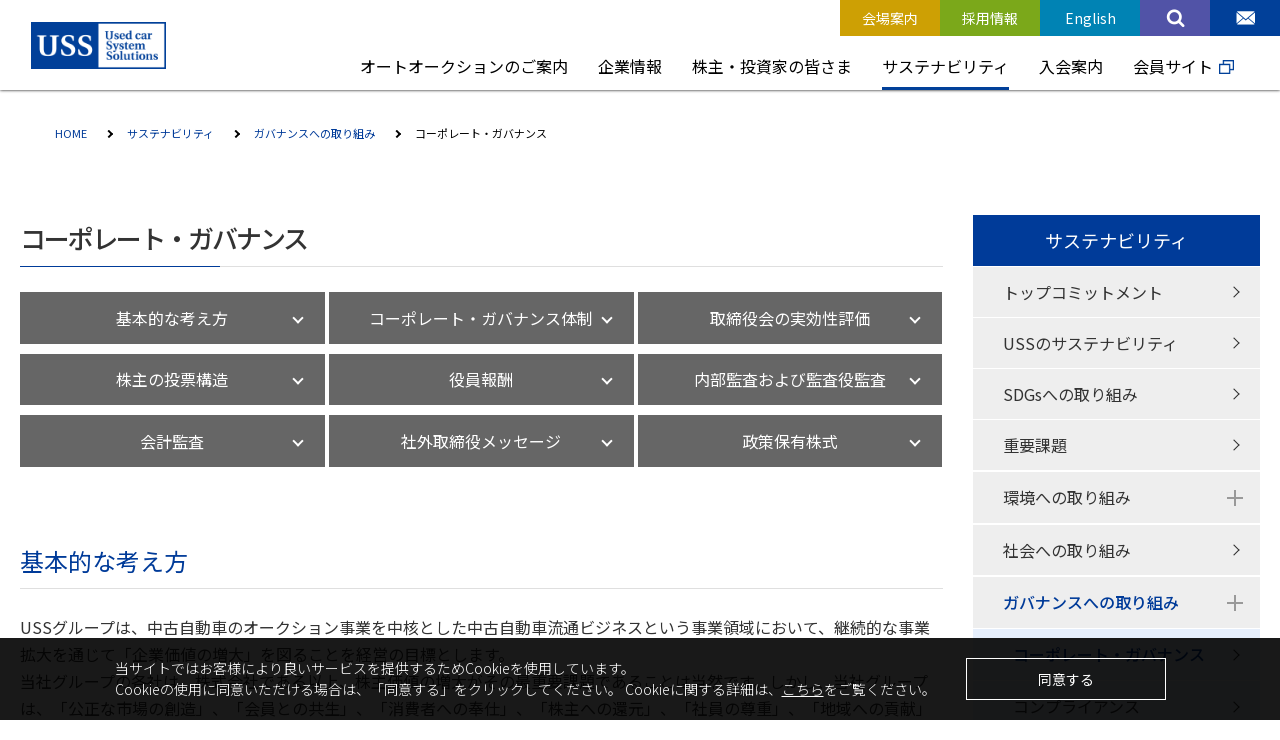

--- FILE ---
content_type: text/html
request_url: https://www.ussnet.co.jp/sustainability/governance/corporate-governance/index.html
body_size: 23780
content:
<!DOCTYPE html>
<html lang="ja" imgscope imgtype="https://schema.org/WebPage">
<head prefix="og: http://ogp.me/ns# fb: http://ogp.me/ns/fb# article: http://ogp.me/ns/article#">
<meta charset="utf-8">
<title>コーポレート・ガバナンス | USS</title>
<meta name="description" content="全国どこからでも参加できる、利便性の高い、日本最大規模の中古車オークションを提供しているUSSの「コーポレートガバナンス」についてご紹介します。">
<meta name="keywords" content="USS,uss,ユーエスエス,ユー・エス・エス">
<meta http-equiv="X-UA-Compatible" content="IE=edge,chrome=1">
<meta name="viewport" content="width=device-width, initial-scale=1">
<meta name="format-detection" content="telephone=no,address=no,email=no">
<link rel="icon" href="/common/img/favicon.ico">
<!-- Open Graph Protocol  -->
<meta property="og:title" content="コーポレート・ガバナンス | USS">
<meta property="og:type" content="article">
<meta property="og:url" content="http://www.ussnet.co.jp/sustainability/governance/corporate-governance/index.html">
<meta property="og:image" content="https://www.ussnet.co.jp/common/img/logo.png">
<meta property="og:description" content="全国どこからでも参加できる、利便性の高い、日本最大規模の中古車オークションを提供しているUSSの「コーポレートガバナンス」についてご紹介します。">
<meta property="og:locale" content="ja_JP">
<!--// Open Graph Protocol  -->
<link href="/common/css/bootstrap.min.css" rel="stylesheet">
<link href="/common/css/common.css" rel="stylesheet">
<!-- +++ local-css +++ -->
<link href="/sustainability/css/style.css" rel="stylesheet">
<!-- +++ /local-css +++ -->
</head>
<body>
<!-- Google Tag Manager --> 
<script>
(function(i,s,o,g,r,a,m){i['GoogleAnalyticsObject']=r;i[r]=i[r]||function(){
(i[r].q=i[r].q||[]).push(arguments)},i[r].l=1*new Date();a=s.createElement(o),
m=s.getElementsByTagName(o)[0];a.async=1;a.src=g;m.parentNode.insertBefore(a,m)
})(window,document,'script','//www.google-analytics.com/analytics.js','ga');
ga('create', 'UA-76074948-1', 'auto');
ga('send', 'pageview');
</script>
<!-- End Google Tag Manager -->
<script>
window.addEventListener('DOMContentLoaded', function(){
var $cookieMessage = {};
var $cookieMessageObject = {};
$cookieMessage = $('.cookie-message');
$cookieMessageObject = $('.cookie-message-object');
//cookie-messageの期限管理
(function () {
var ckMax = 7000000; //有効期限7日（秒まで判定）
var cookieItem = localStorage.getItem('cookieMessage');
var cDate = new Date();
var cyy = toStringcv2(cDate.getFullYear());
var cmm = toStringcv2(cDate.getMonth() + 1);
var cdd = toStringcv2(cDate.getDate());
var chh = toStringcv2(cDate.getHours());
var cmn = toStringcv2(cDate.getMinutes());
var csc = toStringcv2(cDate.getSeconds());
var cdn = Number(cyy + cmm + cdd + chh + cmn + csc);
var csb = 0;
if ($cookieMessage.length) {
if (cookieItem === null) {
csb = ckMax;
} else {
csb = Math.abs(cdn - cookieItem);
}
if ('.cookie-message-object')
if (csb >= ckMax) { //有効期限7日以上の時表示
$cookieMessage.addClass('is-open');
//#5202
if ($cookieMessageObject.length) {
$cookieMessageObject.find('span').eq(0).css('top', $cookieMessage.height() + 'px');
$window.on('resize', function () {
$cookieMessageObject.find('span').eq(0).css('top', $cookieMessage.height() + 'px');
});
}
$cookieMessage.find('button').on('click', function () {
$cookieMessage.removeClass('is-open');
//$contentWrapper.css("border-top-width", "");
localStorage.setItem('cookieMessage', cdn);
//#5202
if ($cookieMessageObject.length) {
$cookieMessageObject.find('span').removeAttr('style');
$window.off('resize', function () {
$cookieMessageObject.find('span').eq(0).css('top', $cookieMessage.height() + 'px');
});
$window.on('resize', function () {
$cookieMessageObject.find('span').eq(0).removeAttr('style');
});
}
});
}
}
function toStringcv2(nn) {
if (nn <= 9) {
nn = '0' + nn;
} else {
nn = nn.toString();
}
return nn;
}
})();
});
</script>
<style>
.cookie-message {
display: none;
padding: 20px 0;
color: #fff;
background-color: rgba(0, 0, 0, 0.9);
font-weight: 300;
}
.cookie-message_content {
display: flex;
max-width: 1240px;
margin: 0 auto;
position: relative;
justify-content: center;
padding: 0 15px 0 15px;
box-sizing: border-box;
}
.cookie-message_content a {
color: #fff;
text-decoration: underline;
}
.cookie-message_content a:hover {
color: #007bff;
}
.cookie-message_text {
font-size: 14px;
}
.cookie-message_button {
/*position: absolute;*/
margin-left: 30px;
/*padding-top: 35px;*/
background-color: transparent;
border: 1px solid #fff;
color: #fff;
cursor: pointer;
/*right: 0;
top: -11px;*/
width: 200px;
}
.cookie-message_button:hover {
color: #007bff;
}
/*.cookie-message_button:before, .cookie-message_button:after {
content: "";
position: absolute;
top: 24px;
left: 50%;
width: 30px;
height: 2px;
background-color: #fff;
}
.cookie-message_button:before {
transform: translateX(-50%) rotate(45deg);
}
.cookie-message_button:after {
transform: translateX(-50%) rotate(-45deg);
}*/
.is-open {
position: fixed;
left: 0;
bottom: 0;
z-index: 15;
display: block;
width: 100%;
}
@media (max-width: 767px) {
.cookie-message_content {
display: block;
}
.cookie-message_button {
margin: 10px auto 0;
display: block;
padding: 10px;
}
}
</style>
<div class="cookie-message">
<div class="cookie-message_content">
<p class="cookie-message_text mb-0">当サイトではお客様により良いサービスを提供するためCookieを使用しています。<br>
Cookieの使用に同意いただける場合は、「同意する」をクリックしてください。
Cookieに関する詳細は、<a href="/privacy/index.html">こちら</a>をご覧ください。</p>
<button class="cookie-message_button">同意する</button>
</div>
<!--/cookie-message--></div>
<header id="header" class="header">
<nav class="navbar navbar-expand-lg navbar-light fixed-top">
<div class="container navbar-inner">
<a class="navbar-brand" href="/index.html"></a>
<div class="row align-items-center sp-menu-wrap">
<div class="d-block d-lg-none">
<div class="searchform">
<label for="searchform_flag" class="searchform_button">
<img src="/common/img/ico_search_sp.png" alt="検索">
</label>
<input type="checkbox" id="searchform_flag" class="searchform_check">
<div class="searchform_popup">
<!----sitesearch SP---->
<div class="mt-site-search-container"><div id="mt-site-search" class="mt-site-search" data-fields="keywords" data-language="ja_JP" data-entry-jsons="https://search-1624235727-22618.movabletype.io/60f625e0902f803df0ce4d67/entry.json" data-search-result-count="100" data-form-action="/result/index.html" data-storage-id="60f625e0902f803df0ce4d67" data-no-site-fetch="1" data-site-id="27508" data-search-result-container="resultArea" data-search-id="60f625e0902f803df0ce4d67"></div><script src="https://site-search.movabletype.net/v1/assets/27508/js/search.js" id="mt-site-search-script" async defer></script></div>
<!----//sitesearch SP---->
<!-- searchform_popup --></div>
<!-- searchform --></div>
</div>
<button type="button" class="navbar-toggler" data-toggle="collapse" data-target="#navbarNavDropdown" aria-controls="navbarNavDropdown" aria-expanded="false" aria-label="ナビゲーションの切替">
<div class="navbar-toggle" id="btn-hum">
<span></span>
<span></span>
<span></span>
</div>
</button>
<!--/.row--></div>
<div class="collapse navbar-collapse" id="navbarNavDropdown">
<div class="header-utl d-none d-lg-flex">
<span class="bg-color01 text-link"><a class="nav-link" href="/auction/site-guide/index.html"><span class="text-hover">会場案内</span></a></span>
<span class="bg-color02 text-link"><a class="nav-link" href="/saiyo/"><span class="text-hover">採用情報</span></a></span>
<span class="bg-color03 text-link" target="_blank"><a class="nav-link" href="/en/index.html"><span class="text-hover">English</span></a></span>
<span class="bg-color04 icon-link">
<div class="searchform">
<label for="searchform_flag_pc" class="searchform_button nav-link">
<span class="text-hover">
<img src="/common/img/ico_search_20.png" alt="検索">
</span>
</label>
<input type="checkbox" id="searchform_flag_pc" class="searchform_check">
<div class="searchform_popup">
<!----sitesearch2 PC---->
<div id="mt-site-search-container2">
<form action="/result/index.html"><input name="mtssq" /><button class="mt-site-search-form__button" type="submit">検索</button></form>
</div>
<!----//sitesearch2 PC---->
<!-- searchform_popup --></div>
<!-- searchform --></div>
</span>
<span class="bg-color05 icon-link"><a class="nav-link" href="/contact/index.html"><span class="text-hover"><img src="/common/img/ico_mail_20.png" alt="mail"></span></a></span>
</div><!--/.header-utl-->
<ul class="navbar-nav">
<li class="nav-item dropdown auction">
<a href="/auction/index.html" class="nav-link dropdown-toggle" role="button" data-toggle="dropdown" aria-haspopup="true" aria-expanded="false">オートオークションのご案内</a>
<div class="dropdown-menu" aria-labelledby="navbarDropdownMenuLink">
<div class="row container">
<div class="col-lg-3 left-col d-none d-lg-block">
<a href="/auction/index.html"><img src="/common/img/pht_dmenu_001.jpg" alt=""></a>
<!--/.left-col--></div>
<div class="col right-col">
<div class="row">
<div class="col-lg-12">
<a href="/auction/index.html"><span class="lebel-h4">オートオークションのご案内トップへ</span></a>
</div>
<div class="col-lg-4">
<div class="row">
<div class="col-lg-12">
<a class="dropdown-item" href="/auction/outline/index.html">オートオークションの仕組み</a>
</div>
<div class="col-lg-12">
<a class="dropdown-item" href="/auction/type/index.html">オートオークションの種類</a>
</div>
<div class="col-lg-12">
<a class="dropdown-item" href="/auction/flow/index.html">オートオークションの流れ</a>
</div>
<div class="col-lg-12">
<a class="dropdown-item" href="/auction/advantage/index.html">USSの強み</a>
</div>
<div class="col-lg-12">
<a class="dropdown-item" href="/auction/site-guide/index.html">会場案内</a>
</div>
</div>
</div>
<!--/.row--></div>
<!--/.right-col--></div>
<!--/.row--></div>
<!--/.dropdown-menu--></div>
</li>
<li class="nav-item dropdown corporate">
<a href="/corporate/index.html" class="nav-link dropdown-toggle" role="button" data-toggle="dropdown" aria-haspopup="true" aria-expanded="false">企業情報</a>
<div class="dropdown-menu" aria-labelledby="navbarDropdownMenuLink">
<div class="row container">
<div class="col-lg-3 left-col d-none d-lg-block">
<a href="/corporate/index.html"><img src="/common/img/pht_dmenu_002.jpg" alt=""></a>
<!--/.left-col--></div>
<div class="col right-col">
<div class="row">
<div class="col-lg-12">
<a href="/corporate/index.html"><span class="lebel-h4">企業情報トップへ</span></a>
</div>
<div class="col-lg-4">
<div class="row">
<div class="col-lg-12">
<a class="dropdown-item" href="/corporate/company/index.html">会社概要</a>
</div>
<div class="col-lg-12">
<a class="dropdown-item" href="/corporate/message/index.html">トップメッセージ</a>
</div>
<div class="col-lg-12">
<a class="dropdown-item" href="/corporate/principle/index.html">経営理念</a>
</div>
<div class="col-lg-12">
<a class="dropdown-item" href="/corporate/strategy/index.html">経営方針</a>
</div>
<div class="col-lg-12">
<a class="dropdown-item" href="/corporate/management/index.html">役員一覧</a>
</div>
</div>
</div>
<div class="col-lg-4">
<div class="row">
<div class="col-lg-12">
<a class="dropdown-item" href="/corporate/group/index.html">グループ会社</a>
</div>
<div class="col-lg-12">
<a class="dropdown-item" href="/corporate/domain/index.html">事業領域</a>
</div>
<div class="col-lg-12">
<a class="dropdown-item" href="/corporate/history/index.html">USSの歩み</a>
</div>
</div>
</div>
<!--/.row--></div>
<!--/.right-col--></div>
<!--/.row--></div>
<!--/.dropdown-menu--></div>
</li>
<li class="nav-item dropdown ir">
<a href="/ir/index.html" class="nav-link dropdown-toggle" role="button" data-toggle="dropdown" aria-haspopup="true" aria-expanded="false">株主・投資家の皆さま</a>
<div class="dropdown-menu" aria-labelledby="navbarDropdownMenuLink">
<div class="row container">
<div class="col-lg-3 left-col d-none d-lg-block">
<a href="/ir/index.html"><img src="/common/img/pht_dmenu_003.jpg" alt=""></a>
<!--/.left-col--></div>
<div class="col right-col">
<div class="row">
<div class="col-lg-12">
<a href="/ir/index.html"><span class="lebel-h4">株主・投資家の皆さまトップへ</span></a>
</div>
<div class="col-lg-4">
<div class="row">
<div class="col-lg-12">
<a class="dropdown-item" href="/ir/management/index.html">経営方針</a>
</div>
<div class="col-lg-12">
<a class="dropdown-item" href="/ir/finance/index.html">財務・業績情報</a>
</div>
<div class="col-lg-12">
<a class="dropdown-item" href="/ir/library/index.html">IRライブラリー</a>
</div>
<div class="col-lg-12">
<a class="dropdown-item" href="/ir/stock/index.html">株式情報</a>
</div>
<div class="col-lg-12">
<a class="dropdown-item" href="/ir/individual/index.html">個人投資家の皆さまへ</a>
</div>
</div>
</div>
<div class="col-lg-4">
<div class="row">
<div class="col-lg-12">
<a class="dropdown-item" href="/ir/news/index.html">IRニュース</a>
</div>
<div class="col-lg-12">
<a class="dropdown-item" href="/ir/calendar/index.html">IRカレンダー</a>
</div>
<div class="col-lg-12">
<a class="dropdown-item" href="/ir/sitemap/index.html">IRサイトマップ</a>
</div>
<div class="col-lg-12">
<a class="dropdown-item" href="/ir/contact/index.html">IRに関するお問い合わせ</a>
</div>
<div class="col-lg-12">
<a class="dropdown-item" href="/ir/disclaimer/index.html">免責事項</a>
</div>
</div>
</div>
<div class="col-lg-4">
<div class="row">
<div class="col-lg-12">
<a class="dropdown-item" href="/ir/faq/index.html">IRよくあるご質問</a>
</div>
<div class="col-lg-12">
<a class="dropdown-item external-link-w" href="https://mm.shareholder-club.jp/subscribe/ussnet" target="_blank">IRメール配信サービス</a>
</div>
</div>
</div>
<!--/.row--></div>
<!--/.right-col--></div>
<!--/.row--></div>
<!--/.dropdown-menu--></div>
</li>
<li class="nav-item dropdown sustainability">
<a href="/sustainability/index.html" class="nav-link dropdown-toggle" role="button" data-toggle="dropdown" aria-haspopup="true" aria-expanded="false">サステナビリティ</a>
<div class="dropdown-menu" aria-labelledby="navbarDropdownMenuLink">
<div class="row container">
<div class="col-lg-3 left-col d-none d-lg-block">
<a href="/sustainability/index.html"><img src="/common/img/pht_dmenu_004.jpg" alt=""></a>
<!--/.left-col--></div>
<div class="col right-col">
<div class="row">
<div class="col-lg-12">
<a href="/sustainability/index.html"><span class="lebel-h4">サステナビリティトップへ</span></a>
</div>
<div class="col-lg-4">
<div class="row">
<div class="col-lg-12">
<a class="dropdown-item" href="/sustainability/commitment/index.html">トップコミットメント</a>
</div>
<div class="col-lg-12">
<a class="dropdown-item" href="/sustainability/management/index.html">USSのサステナビリティ</a>
</div>
<!--<div class="col-lg-12">
<a class="dropdown-item" href="/sustainability/sdgs/index.html">SDGsへの取り組み</a>
</div>-->
<div class="col-lg-12">
<a class="dropdown-item" href="/sustainability/materiality/index.html">重要課題（マテリアリティ）</a>
</div>
<div class="col-lg-12">
<a class="dropdown-item" href="/sustainability/environment/index.html">環境への取り組み</a>
</div>
</div>
</div>
<div class="col-lg-4">
<div class="row">
<div class="col-lg-12">
<a class="dropdown-item" href="/sustainability/social/index.html">社会への取り組み</a>
</div>
<div class="col-lg-12">
<a class="dropdown-item" href="/sustainability/governance/index.html">ガバナンスへの取り組み</a>
</div>
<!--<div class="col-lg-12">
<a class="dropdown-item" href="/sustainability/diversity/index.html">ダイバーシティ</a>
</div>-->
<div class="col-lg-12">
<a class="dropdown-item" href="/sustainability/gri/index.html">GRIスタンダード対照表</a>
</div>
<div class="col-lg-12">
<a class="dropdown-item" href="/sustainability/evaluation/index.html">社外からの評価</a>
</div>
</div>
</div>
<!--/.row--></div>
<!--/.right-col--></div>
<!--/.row--></div>
<!--/.dropdown-menu--></div>
</li>
<li class="nav-item dropdown application">
<a href="/application/index.html" class="nav-link dropdown-toggle" role="button" data-toggle="dropdown" aria-haspopup="true" aria-expanded="false">入会案内</a>
<div class="dropdown-menu" aria-labelledby="navbarDropdownMenuLink">
<div class="row container">
<div class="col-lg-3 left-col d-none d-lg-block">
<a href="/application/index.html"><img src="/common/img/pht_dmenu_005.jpg" alt=""></a>
<!--/.left-col--></div>
<div class="col right-col">
<div class="row">
<div class="col-lg-12">
<a href="/application/index.html"><span class="lebel-h4">入会案内トップへ</span></a>
</div>
<div class="col-lg-4">
<div class="row">
<div class="col-lg-12">
<a class="dropdown-item" href="/application/condition/index.html">入会条件</a>
</div>
<div class="col-lg-12">
<a class="dropdown-item" href="/application/flow/index.html">入会手続きの流れ</a>
</div>
<div class="col-lg-12">
<a class="dropdown-item" href="/application/faq/index.html">FAQ（よくある質問）</a>
</div>
<div class="col-lg-12">
<a class="dropdown-item" href="/application/entry/index.html">入会資料請求フォーム</a>
</div>
</div>
</div>
<!--/.row--></div>
<!--/.right-col--></div>
<!--/.row--></div>
<!--/.dropdown-menu--></div>
</li>
<li class="nav-item d-none d-lg-block"> <a class="nav-link external-link pr-0" href="https://www.uss-engine.com/" target="_blank">会員サイト</a> </li>
<li class="nav-item d-block d-lg-none"> <a class="nav-link external-link-w pr-0" href="https://www.uss-engine.com/" target="_blank">会員サイト</a> </li>
</ul>
<ul class="box-list d-block d-lg-none">
<li class="btn-link">
<a class="custom-btn btn-white" href="/saiyo/"><span>採用情報</span></a>
</li>
<li class="btn-link">
<a class="custom-btn btn-white" href="/en/index.html"><span>English</span></a>
</li>
<li class="btn-link">
<a class="custom-btn btn-white" href="/contact/index.html"><span>お問い合わせ</span></a>
</li>
</ul>
</div>
<!-- /.navbar-collapse -->
</div>
</nav>
<div class="black-bg" id="js-black-bg"></div>
</header>
<div id="sustainability" class="content">
<section class="breadcrumb">
<div class="container">
<ul>
<section class="breadcrumb">
<div class="container">
<ul>
<section class="breadcrumb">
<div class="container">
<ul>
<li><span><a href="/index.html">HOME</a></span></li>
<li><span><a href="/sustainability/index.html">サステナビリティ</a></span></li>
<li><span><a href="/sustainability/governance/index.html">ガバナンスへの取り組み</a></span></li>
<li><span>コーポレート・ガバナンス</span></li>
</ul>
<!--//container-->
</div>
</section>
</ul>
</div>
</section>
</ul>
</div>
</section>
<section>
<div class="container">
<div class="row row-content-rayout justify-content-center">
<div class="col-lg-9 col-content-main">
<div class="separation">
<div class="title-block">
<h1 class="common-heading">
<span class="heading-main">コーポレート・ガバナンス</span>
</h1>
</div>
<!--//separation--></div>
<div class="separation">
<div class="row row-anchor-set">
<div class="col-md-4">
<div class="btn-link">
<a class="anchor-btn" href="#anc01" role="button"><span>基本的な考え方</span></a>
</div>
</div>
<div class="col-md-4">
<div class="btn-link">
<a class="anchor-btn" href="#anc02" role="button"><span>コーポレート・ガバナンス体制</span></a>
</div>
</div>
<div class="col-md-4">
<div class="btn-link">
<a class="anchor-btn" href="#anc03" role="button"><span>取締役会の実効性評価</span></a>
</div>
</div>
<div class="col-md-4">
<div class="btn-link">
<a class="anchor-btn" href="#anc04" role="button"><span>株主の投票構造</span></a>
</div>
</div>
<div class="col-md-4">
<div class="btn-link">
<a class="anchor-btn" href="#anc05" role="button"><span>役員報酬</span></a>
</div>
</div>
<div class="col-md-4">
<div class="btn-link">
<a class="anchor-btn" href="#anc06" role="button"><span>内部監査および監査役監査</span></a>
</div>
</div>
<div class="col-md-4">
<div class="btn-link">
<a class="anchor-btn" href="#anc07" role="button"><span>会計監査</span></a>
</div>
</div>
<div class="col-md-4">
<div class="btn-link">
<a class="anchor-btn" href="#anc08" role="button"><span>社外取締役メッセージ</span></a>
</div>
</div>
<div class="col-md-4">
<div class="btn-link">
<a class="anchor-btn" href="#anc09" role="button"><span>政策保有株式</span></a>
</div>
</div>
<!--//row--></div>
<!--//separation--></div>
<div class="separation">
<div class="set-block" id="anc01">
<div class="title-block">
<h2 class="common-heading"><span class="color-blue small">基本的な考え方</span></h2>
</div>
<p class="paragraph">USSグループは、中古自動車のオークション事業を中核とした中古自動車流通ビジネスという事業領域において、継続的な事業拡大を通じて「企業価値の増大」を図ることを経営の目標とします。<br>
当社グループの各社は、株式会社である以上、株主価値の増大がその最重要課題であることは当然です。しかし、当社グループは、「公正な市場の創造」、「会員との共生」、「消費者への奉仕」、「株主への還元」、「社員の尊重」、「地域への貢献」という6つの経営理念を掲げているように、これらステークホルダー（利害関係者）に対する責任を果たした結果が「企業価値」であると考えています。そのため、「株主価値」は「企業価値」を通じて実現するものであるとの認識に基づき、その経営を行います。<br>
また、企業が社会の一員である以上、その事業活動において社会規範を遵守すべきことは当然であり、コーポレートガバナンスに関する基本方針およびコーポレートガバナンス・コードへの対応について、毎事業年度最終の定時取締役会にて評価し、次年度以降の改善計画を策定します。これによって、当社グループはアカウンタビリティ（説明責任）の履行と、透明性の高い経営を確保し、コーポレートガバナンスの向上に取り組みます。</p>
<ul style="list-style: none">
<li><a href="/ir/management/governance/pdf/2506CG_jp_policy.pdf" target="_blank"><span class="general-link">コーポレートガバナンスに関する基本方針<span class="pdf-link-volume">461KB</span></span></a></li>
<li><a href="/ir/management/governance/pdf/2506CG_jp.pdf" target="_blank"><span class="general-link">コーポレートガバナンス報告書<span class="pdf-link-volume">153KB</span></span></a></li>
</ul>
<!--//set-block--></div>
<div class="set-block" id="anc02">
<div class="title-block">
<h2 class="common-heading"><span class="color-blue small">コーポレート・ガバナンス体制</span></h2>
</div>
<h5>コーポレート・ガバナンス早見表</h5>
<div class="table-responsive">
<table class="data-table table table-bordered text-nowrap-sp">
<thead>
<tr>
<th>主な項目</th>
<th>内容</th>
</tr>
</thead>
<tbody>
<tr>
<td>機関設計の形態</td>
<td>監査役会設置会社</td>
</tr>
<tr>
<td>取締役の人数（うち女性取締役）</td>
<td>7名（2名）</td>
</tr>
<tr>
<td>&emsp;社外取締役（うち女性取締役）</td>
<td>3名（2名）</td>
</tr>
<tr>
<td>監査役の人数（うち女性監査役）</td>
<td>3名（－名）</td>
</tr>
<tr>
<td>&emsp;社外監査役（うち女性監査役）</td>
<td>3名（－名）</td>
</tr>
<tr>
<td>取締役会の開催回数（2025年3月期）</td>
<td>9回</td>
</tr>
<tr>
<td>（社外取締役の平均出席率）</td>
<td>100%</td>
</tr>
<tr>
<td>（社外監査役の平均出席率）</td>
<td>100%</td>
</tr>
<tr>
<td>取締役の任期</td>
<td>1年</td>
</tr>
<tr>
<td>執行役員制度の採用</td>
<td>有</td>
</tr>
<tr>
<td>取締役会の任意委員会</td>
<td>指名・報酬委員会</td>
</tr>
<tr>
<td>監査法人</td>
<td>有限責任 あずさ監査法人</td>
</tr>
</tbody>
</table>
<!--//table-responsive--></div>
<h5>コーポレートガバナンス体制</h5>
<div class="row justify-content-center">
<div class="col-12">
<figure>
<img src="/sustainability/img/img_governance_001.jpg" alt="" />
</figure>
</div>
</div>
<h5>体制などの変遷</h5>
<div class="row justify-content-center">
<div class="col-12">
<figure>
<img src="/sustainability/img/img_governance_002.png" alt="" />
</figure>
</div>
</div>
<h5 class="mt-30 mb-0">スキルマトリクス</h5>
<div class="table-responsive">
<p class="mb-0 text-right">※2025年6月時点</p>
<table class="data-table table table-bordered text-nowrap-sp txt-13 txt-center">
<colgroup>
<col span="1" style="width: 7.5%;">
<col span="1" style="width: 10%;">
<col span="11" style="width: 7.5%;">
</colgroup>
<thead>
<tr>
<th rowspan="2">&nbsp;</th>
<th rowspan="2">&nbsp;</th>
<th rowspan="2">年齢</th>
<th rowspan="2">在任<br>
年数</th>
<th rowspan="2">取締役会<br>
出席率</th>
<th rowspan="2">指名・報酬<br>
委員会の委員</th>
<th rowspan="2">指名・報酬<br>
委員会出席率</th>
<th colspan="6" class="col-4">スキル・マトリックス</th>
</tr>
<tr>
<th>企業<br>
経営</th>
<th>財務会計／<br>
ファイナンス</th>
<th>事業戦略／<br>
マーケティング</th>
<th>IT・DX推進</th>
<th>法務／リスク<br>
マネジメント</th>
<th>多様性・ダイバーシティ推進</th>
</tr>
</thead>
<tbody>
<tr>
<td rowspan="7" class="text-left" style="background: #003b99; color: #fff; font-weight: 700;">取締役</td>
<td class="text-left"> 安藤 之弘</td>
<td>78</td>
<td>43</td>
<td>100%</td>
<td>◯ 委員長</td>
<td>100%</td>
<td>◎</td>
<td>&nbsp;</td>
<td>◯</td>
<td>&nbsp;</td>
<td>&nbsp;</td>
<td>&nbsp;</td>
</tr>
<tr>
<td class="text-left"> 瀬田 大</td>
<td>58</td>
<td>21</td>
<td>100%</td>
<td>◯</td>
<td>100%</td>
<td>◎</td>
<td>&nbsp;</td>
<td>◯</td>
<td>&nbsp;</td>
<td>&nbsp;</td>
<td>&nbsp;</td>
</tr>
<tr>
<td class="text-left"> 山中 雅文</td>
<td>70</td>
<td>21</td>
<td>100%</td>
<td>&nbsp;</td>
<td>ー</td>
<td>&nbsp;</td>
<td>◎</td>
<td>&nbsp;</td>
<td>&nbsp;</td>
<td>◯</td>
<td>&nbsp;</td>
</tr>
<tr>
<td class="text-left"> 池田 浩照</td>
<td>64</td>
<td>21</td>
<td>100%</td>
<td>&nbsp;</td>
<td>ー</td>
<td>&nbsp;</td>
<td>&nbsp;</td>
<td>◎</td>
<td>◯</td>
<td>&nbsp;</td>
<td>&nbsp;</td>
</tr>
<tr>
<td class="text-left">西島 悦子</td>
<td>65</td>
<td>新任</td>
<td>ー</td>
<td>〇</td>
<td>ー</td>
<td>&nbsp;</td>
<td>&nbsp;</td>
<td>●</td>
<td>&nbsp;</td>
<td>&nbsp;</td>
<td>●</td>
</tr>
<tr>
<td class="text-left">高橋 尚男</td>
<td>64</td>
<td>新任</td>
<td>ー</td>
<td>〇</td>
<td>ー</td>
<td>●</td>
<td>&nbsp;</td>
<td>●</td>
<td>&nbsp;</td>
<td>&nbsp;</td>
<td>&nbsp;</td>
</tr>
<tr>
<td class="text-left">曽和 信子</td>
<td>62</td>
<td>新任</td>
<td>ー</td>
<td>〇</td>
<td>ー</td>
<td>&nbsp;</td>
<td>&nbsp;</td>
<td>&nbsp;</td>
<td>●</td>
<td>&nbsp;</td>
<td>●</td>
</tr>
<tr>
<td rowspan="3" class="text-left" style="background: #003b99; color: #fff; font-weight: 700;">監査役</td>
<td class="text-left"> 後藤 健一</td>
<td>65</td>
<td>4</td>
<td>100%</td>
<td>&nbsp;</td>
<td>ー</td>
<td>&nbsp;</td>
<td>●</td>
<td>&nbsp;</td>
<td>&nbsp;</td>
<td>●</td>
<td>&nbsp;</td>
</tr>
<tr>
<td class="text-left"> 三宅 惠司</td>
<td>70</td>
<td>4</td>
<td>100%</td>
<td>&nbsp;</td>
<td>ー</td>
<td>&nbsp;</td>
<td>●</td>
<td>&nbsp;</td>
<td>&nbsp;</td>
<td>●</td>
<td>&nbsp;</td>
</tr>
<tr>
<td class="text-left"> 小川 淳</td>
<td>64</td>
<td>4</td>
<td>100%</td>
<td>&nbsp;</td>
<td>ー</td>
<td>&nbsp;</td>
<td>&nbsp;</td>
<td>&nbsp;</td>
<td>&nbsp;</td>
<td>●</td>
<td>●</td>
</tr>
</tbody>
</table>
<!--//table-responsive--></div>
<p class="paragraph">取締役および監査役に当社が期待する分野の定義は以下のとおりです。なお、スキルマトリックスには各氏の経験などを踏まえて当社が特に期待する分野を2つまで記載しています。<br>
社内取締役については知見・経験を有する分野を〇、特に貢献が期待される分野を◎としています。社外取締役および監査役については、特に貢献が期待される分野を●としています。</p>
<small>● 企業経営経験：経営トップとしての適切な経営判断および大企業の経営経験<br>
● 財務会計・ファイナンス：財務戦略、資本市場対応、M&Aなどに関する知見<br>
● 事業戦略・マーケティング：事業開発、マーケット分析・顧客戦略に関する知見<br>
● IT・DX推進：デジタル技術を活用した業務改革・事業創出に関する知見<br>
● 法務・リスクマネジメント：ガバナンス体制構築、コンプライアンス、リスク管理に関する知見<br>
● 多様性・ダイバーシティ推進：多様な人材活躍、組織開発、人材育成に関する知見</small>
<h3 class="common-heading"><span class="color-blue small">取締役会</span></h3>
<p class="paragraph">取締役7名中3名が社外取締役です。経営計画などの重要事項を審議しています。社外取締役は、監査役および内部監査室と定期的に会議を開催して監査状況などの情報を得ています。また、リスク等が発生した際には統括本部から報告することとしています。</p>
<h3 class="common-heading"><span class="color-blue small">監査役会</span></h3>
<p class="paragraph">監査役3名全員が社外監査役です。取締役会に出席するほか、取締役の職務の執行その他会社の業務および財産の状況につき調査し、監査を行っています。その他、各部門・事業所（子会社を含む）の監査を行っている内部監査室と連携を図っています。</p>
<h3 class="common-heading"><span class="color-blue small">社外取締役および監査役</span></h3>
<p class="paragraph">当社は、経営の透明性と公正性を確保するため、社外取締役３名を選任しています。社外取締役３名全員について、一般株主と利益相反が生じるおそれのない社外役員であると判断し、当社が上場する金融商品取引所に対し、独立役員として届け出ています。かかる独立取締役については、取締役会等における業務執行に係る決定局面等において、一般株主の利益への配慮がなされるよう必要な意見を述べる等、一般株主の利益保護のための行動をとることが期待されます。さらに、当社の監査役３名全員が社外監査役であり、高い独立性を有していることから、独立役員として届け出ております。かかる独立監査役については、取締役会に出席するほか、取締役の職務の執行その他会社の業務および財産の状況につき十分に調査し、監査を行っています。<br>
当社において、社外取締役および社外監査役を選任するための独立性について特段の定めはありませんが、幅広い経験、専門的な見識等に基づく客観的かつ適切な監督または監査の機能および役割が期待され、一般株主と利益相反が生じるおそれがないことを基本的な考え方として、選任しています。<br>
なお、社外取締役および社外監査役は、定期的に会議を開催し、情報交換や意見交換を行い、連携を図っています。また、社外監査役と内部監査室および会計監査人は意見交換を行い連携を図っています。</p>
<h5>役員の選任理由および活動状況</h5>
<div class="table-responsive">
<table class="data-table appointment table table-bordered">
<thead>
<tr>
<th>区分</th>
<th style="min-width:90px;">氏名</th>
<th style="width:270px; max-width:270px;">選任理由</th>
<th>2025年3月期の活動状況</th>
</tr>
</thead>
<tbody><tr>
<th>代表取締役会長兼<br>
最高経営責任者（ＣＥＯ）</th>
<td>安藤之弘</td>
<td>1982年７月に取締役に就任して以来、経営陣の一員としてオートオークション会場の新規出店やオークションシステムの開発に携わり、名古屋事業本部本部長を務めた後、2006年６月から代表取締役社長として、2019年６月からは代表取締役会長兼最高経営責任者（ＣＥＯ）として当社の経営を担い、豊富な経験と実績に基づく強いリーダーシップと決断力により、大型設備投資やＭ＆Ａを実施し、中長期にわたり安定的な利益成長および企業価値向上を実現しております。</td>
<td>取締役会 <br>
9回中9回（出席率100％）<br>
指名・報酬委員会<br>
1回中1回（出席率100％）</td>
</tr>
<tr>
<th>代表取締役社長兼<br>
最高執行責任者（ＣＯＯ）</th>
<td>瀬田大</td>
<td>オートオークション運営での卓越した見識と実績を有しており、オークション運営本部長を務めたほか、当社の連結子会社であり、リサイクル事業を担う(株)アビヅおよびファイナンス事業を担う(株)ＵＳＳサポートサービスの代表取締役社長の経験を通じ培った優れた経営手腕を振るうべく、2019年６月に代表取締役社長兼最高執行責任者（ＣＯＯ）に就任しました。代表取締役社長兼最高執行責任者（ＣＯＯ）就任後は、意思決定と業務執行の監督の両面で十分な役割を果たしております。</td>
<td>取締役会 <br>
9回中9回（出席率100％）<br>
指名・報酬委員会<br>
1回中1回（出席率100％）</td>
</tr>
<tr>
<th>取締役副社長</th>
<td>山中雅文</td>
<td>経理・財務関連分野での卓越した専門知識と実績を有しており、統括本部財務部長の経験を通じ培った優れた経営手腕を振るうべく、2004年６月に取締役に就任しました。現在は取締役副社長統括本部長として、管理部門全般を統括しており、当社事業についての高い見識に基づき、卓越した経営手腕を振るっております。また、2020年６月より、当社の連結子会社であり、事故現状車買取販売事業を担う(株)リプロワールドの代表取締役社長および2023年10月より、当社の連結子会社であり、中古自動車買取販売事業を担う㈱ラビット・カーネットワークの代表取締役社長に就任しました。</td>
<td>取締役会<br>
9回中9回（出席率100％）</td>
</tr>
<tr>
<th>常務取締役</th>
<td>池田浩照</td>
<td>池田浩照氏は、オートオークション会場の新規出店やオークションシステムの開発に携わり、システム分野での卓越した見識と実績を有しており、名古屋事業本部での経験を通じ培った優れた経営手腕を振るうべく、2004年６月に取締役に就任しました。取締役就任後は、システム本部長、東北会場長、大阪・神戸会場長、四国会場長、名古屋・Ｒ－名古屋会場長、当社の連結子会社であった㈱ＨＡＡ神戸の常務取締役および当社のオークション運営本部長を歴任し、現在は、常務取締役として、当社事業についての高い見識に基づき、卓越した経営手腕を振るっております。また、2024年１月より、当社の連結子会社であり、貨物自動車運送手配およびオークション運営に関わる受託業務を担う㈱ユー・エス物流の代表取締役社長に就任いたしました。</td>
<td>取締役会<br>
9回中9回（出席率100％）</td>
</tr>
<tr>
<th>取締役</th>
<td>西島悦子</td>
<td>三井不動産商業マネジメント㈱にて、ららぽーとTOKYO-BAYの運営責任者を経験し、大規模商業施設の施設管理、運営および人材マネジメントに従事したのち三井不動産グループ初の女性執行役員に選任され、D&I企画部長に就任し、女性活躍推進やダイバーシティを現場で推進した経験を有しております。その経験と実績から、当社においてもオークション会場の施設運営の発展に貢献できる人材であるとともに、女
性活躍推進およびダイバーシティ推進の領域で提言および助言をいただくことを期待しております。</td>
<td align="center">-</td>
</tr>
<tr>
<th>取締役</th>
<td>高橋尚男</td>
<td>㈱本田技術研究所および本田技研工業㈱において、自動車の開発業務や海外法人の経営に携わるなど、技術開発やグローバル企業の経営についての豊富な経験を有しております。その経歴を通じて培った経営者としての経験・見識を、これからの自動車業界で予想されるEV・自動運転の普及によって影響を受ける自動車流通分野で活かすことができるとともに、同氏の経験・見識に基づいた客観的な立場での的確な提言および助言をいただくことを期待しております。
</td>
<td align="center">-</td>
</tr>
<tr>
<th>取締役</th>
<td>曽和信子</td>
<td>日本アイ・ビー・エム㈱において、金融業界におけるシステム構築のプロジェクトマネージャーとして活躍したのち、同社執行役員や子会社の社長を経験し、DXを推し進めた企業経営に関与してまいりました。また、大学の招へい教授として活動し、女性活躍推進やダイバーシティ推進に関して積極的に啓発活動を行ってまいりました。その多岐にわたる豊富な経験と知見を活かして、今後予定しているシステム投資だけでなく、AI、DX分野における取組みなどについて提言および助言いただくことを期待しております。</td>
<td align="center">-</td>
</tr>
<tr>
<th>監査役</th>
<td>後藤健一</td>
<td>税務および財務に関する専門知識および行政機関の要職を歴任された経験を有しており、税理士としての専門的見地から、取締役会・監査役会で必要に応じて発言を行なっています。</td>
<td>取締役会<br>
9回中9回（出席率100％）<br>
監査役会<br>
9回中9回（出席率100％）</td>
</tr>
<tr>
<th>監査役</th>
<td>三宅惠司</td>
<td>公認会計士としての豊富な監査経験と財務および会計に関する専門的な知識を有しておリ、公認会計士としての専門的見地から、取締役会・監査役会で必要に応じて発言を行なっています。</td>
<td>取締役会<br>
9回中9回（出席率100％）<br>
監査役会<br>
9回中9回（出席率100％）</td>
</tr>
<tr>
<th>監査役</th>
<td>小川淳</td>
<td>長年にわたる弁護士としての実務経験を通じて、法務およびリスクマネジメントに関する高度な専門知識と豊富な経験を有しておリ、弁護士としての専門的見地から、取締役会・監査役会で必要に応じて発言を行なっています。</td>
<td>取締役会<br>
9回中9回（出席率100％）<br>
監査役会<br>
9回中9回（出席率100％）</td>
</tr>
</tbody>
</table>
</div>
<h3 class="common-heading"><span class="color-blue small">取締役の兼任状況</span></h3>
<div class="table-responsive">
<table class="data-table appointment table table-bordered">
<thead>
<tr>
<th>当社における地位</th>
<th style="min-width:90px;">氏名</th>
<th>重要な兼職の状況</th>
</tr>
</thead>
<tbody>
<tr>
<td>取締役
</td>
<td>瀬田大</td>
<td>（株）USSサポートサービス　代表取締役社長<br>
（株）アビヅ　代表取締役社長</td>
</tr>
<tr>
<td>取締役</td>
<td>山中雅文</td>
<td>（株）リプロワールド　代表取締役社長<br>
（株）ラビット・カーネットワーク　代表取締役社長</td>
</tr>
<td>取締役</td>
<td>池田浩照</td>
<td>（株）ユー・エス物流　代表取締役社長</td>
</tr>
<tr>
<td>社外取締役</td>
<td>高橋尚男</td>
<td>合同会社CO-SAKU代表社員<br>
国立大学法人長岡技術科学大学特任教授<br>
フルサト・マルカホールディングス㈱社外取締役<br>
新田ゼラチン㈱社外取締役</td>
</tr>
<tr>
<td>社外取締役</td>
<td>曽和信子</td>
<td>大阪大学ダイバーシティ＆インクルージョンセンター招へい教授<br>
日本アイ・ビー・エム㈱コンサルティング事業本部シニア・デリバリー・エグゼクティブ<br>
㈱吉野家ホールディングス社外取締役</td>
</tr>
</tbody>
</table>
</div>
<h3 class="common-heading"><span class="color-blue small">指名・報酬委員会</span></h3>
<p class="paragraph">委員5名中3名が社外取締役、2名が社内取締役です。
委員長は、代表取締役会長兼最高経営責任者（CEO）が務めています。取締役会の諮問機関として取締役会に上程する次の議案の内容の適切性について審議し、取締役会に答申を行います。<br>
（1）取締役候補者の指名および執行役員の選任<br>
（2）取締役および執行役員の報酬に関する方針<br>
（3）代表取締役および役付取締役の選定ならびに解職<br>
（4）取締役および執行役員の解任<br>
（5）取締役のサクセッションプランの内容<br>
また、取締役および執行役員の個人別の報酬などの内容についての決定方針に基づき、取締役および執行役員の個人別の報酬などの内容を決定します。
</p>
<!--//set-block--></div>
<div class="set-block" id="anc03">
<div class="title-block">
<h2 class="common-heading"><span class="color-blue small">取締役会の実効性評価</span></h2>
</div>
<p class="paragraph">当社は、取締役会の実効性評価のため、各取締役および各監査役に対するアンケートを実施し、その結果を取締役会に報告しております。その概要は次のとおりです。</p>
<ol>
<li>
<h5>評価プロセス</h5>
<table class="data-table table table-borderless">
<tbody>
<tr>
<td class="text-right align-top" style="max-width: 100px;">実施時期：</td>
<td>2025年3月</td>
</tr>
<tr>
<td class="text-right align-top">回答者：</td>
<td>全取締役および全監査役（社外役員を含む計10人）</td>
</tr>
<tr>
<td class="text-right align-top">評価方法：</td>
<td>アンケートによる自己評価方式<br>
(1) 全取締役および全監査役に対し、自己評価アンケートを実施<br>(2) 回答結果を取締役会事務局で集計・分析<br>(3) 取締役会において、評価結果および現状の課題について報告・審議</td>
</tr>
<td class="text-right align-top">評価項目：</td>
<td>(1)取締役会の役割・機能・構成<br>(2) 取締役会の運営・議論<br>(3) 指名・報酬委員会に対する評価<br>(4) 2024年度の目標に対する評価<br>(5) 投資家・株主との関係<br>(6) 自己評価</td>
</tbody>
</table>
</li>
<li>
<h5>前年度の取締役会の実効性評価の結果を踏まえた2024年度の対応状況</h5>
<p class="indent-1">(1) 取締役会における中長期的な経営戦略に関する議論の充実<br>
中長期的な経営戦略に関する議論をより深めるため、2024年４月に執行役員および幹部社員からなるプロジェクトチームを発足させました。同チームにおいては、当社の強み・弱み等の分析・共有を行いながら、中長期的な経営戦略の検討を進めております。</p>
<p class="indent-1">(2) 人材戦略、多様性の確保に向けた人材育成方針に関する議論の充実<br>
2024年度は、人的資本の強化を目的として、社員向け研修の拡充を図っております。具体的には、拠点長などの管理職を対象としたリーダーシップ研修、中堅社員向け研修、全社員向けのコンプライアンス研修、女性社員向けの女性活躍推進セミナー等を実施しました。</p>
</li>
<li>
<h5>2024年度における取締役会の実効性評価の結果の概要</h5>
<p>2024年度も、全取締役および全監査役を対象にしたアンケート調査を実施し、取締役会の実効性について評価を行いました。その結果、アンケート項目全般において概ね適切であることが確認され、当社取締役会の実効性は確保されていると評価いたしました。一方で、以下の点については改善の余地があるとの意見があり、課題として認識しております。</p>
<ul type="disc">
<li>指名・報酬委員会については、社外取締役が過半数を占めているものの、更なるガバナンス強化の観点から、委員長を社外取締役とすることの検討が望ましい。</li>
<li>実効性評価については、現行の社内アンケート方式も有効に機能しているが、インタビューを含む外部評価の導入を検討することが望ましい。</li>
<li>本質的な議論を一層活性化させる観点から、取締役会議長を社外取締役とすることや、経営会議の設置、社外役員と代表取締役との意見交換の場の拡充を含めた見直しが望ましい。</li>
</ul>
<li>
<h5>取締役会の更なる実効性向上に向けた2025年度の取組み</h5>
<p>2024年度の実効性評価結果を踏まえ、2024年４月に発足した執行役員および幹部社員からなるプロジェクトチームの活動を継続し、中長期的な経営戦略に関する議論の更なる深化を図ってまいります。また、ガバナンス体制の一層の強化に向け、経営会議の設置、社外役員と代表取締役との意見交換の場の拡充など、会議体の在り方についても必要な見直しを進めてまいります。</p>
</li>
</ol>
<!--//set-block--></div>
<div class="set-block" id="anc04">
<div class="title-block">
<h2 class="common-heading"><span class="color-blue small">株主の投票構造</span></h2>
<p class="paragraph">当社は、株主総会において可決には至ったものの、20％以上の反対票が投じられた会社提案議案があった場合、株主総会後に、取締役会において当該議案について反対の理由や反対票が多くなった原因の分析を行い、必要な対応を検討します。<br>
2025年6月24日に開催された第45期定時株主総会において賛成割合が低くなった議案はありません。</p>
</div>
<!--//set-block--></div>
<div class="set-block" id="anc05">
<div class="title-block">
<h2 class="common-heading"><span class="color-blue small">役員報酬</span></h2>
</div>
<h5>2024年度における報酬</h5>
<p>役員区分ごとの報酬等の総額、報酬等の種類別の総額および対象となる役員の員数</p>
<div class="table-responsive">
<table class="data-table table table-bordered text-nowrap-sp text-center">
<thead>
<tr>
<th width="20%" rowspan="2">役員区分</th>
<th width="20%" rowspan="2">報酬額等の総額 <br>
（百万円）</th>
<th colspan="4">報酬等の種類別の総額（百万円）</th>
<th width="20%" rowspan="2">対象となる役員の<br>
員数（名）</th>
</tr>
<tr>
<th width="15%">固定報酬</th>
<th width="15%">業績連動報酬</th>
<th width="15%">業績連動株式報酬</th>
<th width="15%">譲渡制限付株式報酬等</th>
</tr>
</thead>
<tbody><tr>
<th class="text-left">取締役 <br>
（社外取締役除く）</th>
<td class="txtC">422</td>
<td class="txtC">220</td>
<td class="txtC">87</td>
<td class="txtC">77</td>
<td class="txtC">36</td>
<td class="txtC">4</td>
</tr>
<tr>
<th class="text-left">監査役 <br>
（社外監査役除く）</th>
<td class="txtC">－</td>
<td class="txtC">－</td>
<td class="txtC">－</td>
<td class="txtC">－</td>
<td class="txtC">－</td>
<td class="txtC">－</td>
</tr>
<tr>
<th class="text-left">社外役員</th>
<td class="txtC">34</td>
<td class="txtC">34</td>
<td class="txtC">－</td>
<td class="txtC">－</td>
<td class="txtC">－</td>
<td class="txtC">6</td>
</tr>
</tbody></table>
</div>
<div>
（注）<ol>
<li>使用人兼務役員はおりません。</li>
</ol>
</div>
<h5>（1）役員報酬制度に係る基本方針</h5>
<ul>
<li>当社グループの持続的な成長と中長期的な企業価値の向上を牽引する優秀な経営人材を保持・獲得するため、競争力のある報酬水準に設定いたします。</li>
<li>固定報酬（基本報酬）に加え、業績連動報酬として、短期インセンティブ報酬である賞与、中期インセンティブ報酬である業績連動型株式報酬（パフォーマンス・シェア・ユニット/PSU）および長期インセンティブ報酬である譲渡制限付株式報酬（リストリクテッド・ストック/RS）を設定し、これらの割合等を適切に設定することにより、持続的な成長に向けた健全なインセンティブとして機能するものといたします。</li>
</ul>
<h5>（2）役員報酬制度の内容</h5>
<ul>
<li>上記(1)の基本方針に基づく当社取締役への報酬制度の概要は下記表のとおりです。下記表の「●」は、それぞれの報酬等の支給対象者を示します。</li>
</ul>
<div class="table-responsive">
<table class="data-table table table-bordered text-nowrap-sp text-center">
<thead>
<tr>
<th width="20%" colspan="3" rowspan="2">報酬等の種類</th>
<th colspan="3">支給対象</th>
</tr>
<tr>
<th width="20%">業務執行取締役（注１）</th>
<th width="20%">社外取締役（注２）</th>
<th width="20%">監査役（注３）</th>
</tr>
</thead>
<tbody>
<tr>
<td style="min-width:90px;" rowspan="1">固定</td>
<td rowspan="2">金銭</td>
<td>基本報酬</td>
<td>●</td>
<td>●</td>
<td>●</td>
</tr>
<tr>
<td rowspan="3">変動</td>
<td>賞与</td>
<td>●</td>
<td>-</td>
<td>-</td>
</tr>
<tr>
<td rowspan="2">株式</td>
<td>業績連動型株式報酬</td>
<td>●</td>
<td>-</td>
<td>-</td>
</tr>
<tr>
<td>譲渡制限付株式報酬</td>
<td>●</td>
<td>-</td>
<td>-</td>
</tr>
</tbody>
</table>
</div>
<div>
（注）<ol>
<li>業務執行取締役とは、当社取締役のうち、社外取締役ではない者を指します。業務執行取締役の報酬は、「基本報酬」、「賞与」、「業績連動型株式報酬」および「譲渡制限付株式報酬」により構成されています。</li>
<li>社外取締役の報酬は、高い客観性・独立性をもって経営を監督する立場にあることから、基本報酬のみで構成されています。</li>
<li>監査役の報酬は、監査役の協議にて決定しており、高い客観性・独立性をもって経営を監査および監督する立場にあることから、基本報酬のみで構成されています。</li>
</ol>
<ul>
<li>業務執行取締役に対する各報酬の割合（注）は以下のとおりです。</li>
</ul>
<div class="table-responsive">
<table class="data-table table table-bordered text-center text-nowrap-sp">
<thead>
<tr>
<th style="width:50%;">報酬の種類</th>
<th>報酬構成</th>
</tr>
</thead>
<tbody>
<tr>
<td>基本報酬</td>
<td>60％</td>
</tr>
<tr>
<td>賞与</td>
<td>20％</td>
</tr>
<tr>
<td>業績連動型株式報酬</td>
<td>10％</td>
</tr>
<tr>
<td>譲渡制限付株式報酬</td>
<td>10％</td>
</tr>
</tbody>
</table>
</div>
<p>（注）業績100％達成時の目安となる割合。</p>
</div>
<h5>（3）基本報酬</h5>
<ul>
<li>基本報酬は、役位毎の役割の大きさや責任範囲等を踏まえて定め、毎月定額を支給いたします。</li>
</ul>
<h5>（4）賞与</h5>
<ul>
<li>賞与は、毎事業年度の業績達成度合に基づき以下の算式により算出される額の金銭報酬を支給する短期インセンティブ報酬としての業績連動型金銭報酬です。</li>
<li>賞与は、賞与算定基礎額（i）に、賞与支給率（ii）を乗じて、個人別の支給額を決定いたします。</li>
</ul>
<p style="border : solid 1px #000 ;">賞与＝賞与算定基礎額（i）×賞与支給率（ii）</p>
<div>
（i）賞与算定基礎額<ul>
<li>賞与算定基礎額は、当社取締役会からの委任を受けた、独立社外取締役が過半数を占める当社の指名・報酬委員会において決定いたします。</li>
</ul>
</div>
<div>
（ii）賞与支給率<ul>
<li>賞与支給率は、売上高評価係数、営業利益評価係数、当期純利益評価係数（親会社株主に帰属する当期純利益を用いる。以下同じ。）およびROE評価係数の各財務指標評価係数（すべて連結を基準とする。以下同じ。）を、該当するウエイト（売上高評価係数20%、営業利益評価係数40%、当期純利益評価係数20%およびROE評価係数20%）を用いて算出いたします。</li>
<li>上記の各財務指標評価係数は、事業年度毎に設定された目標値の達成率に応じて0～200％の間で変動いたします。また、売上高評価係数、営業利益評価係数および当期純利益評価係数については、各期初に公表する業績予想値を目標値といたします。ROE評価係数については、当社の中期的な経営指標の１つである15％を目標値といたします。</li>
</ul>
<p style="border : solid 1px #000 ;">賞与支給率＝売上高評価係数×20%＋営業利益評価係数×40％<br>
&emsp;&emsp;&emsp;&emsp;&emsp;&emsp;＋当期純利益評価係数×20%＋ROE評価係数×20%
</p>
</div>
<p>【賞与支給率を構成する財務指標および評価係数】</p>
<div class="table-responsive">
<table class="data-table table table-bordered text-center text-nowrap-sp">
<thead>
<tr>
<th style="width:15%;">区分</th>
<th style="width:15%;">KPI</th>
<th style="width:15%;">判定基準</th>
<th style="width:15%;">ｳｴｲﾄ</th>
<th colspan="2" style="width:25%;">達成率</th>
<th style="width:15%;">評価係数</th>
</tr>
</thead>
<tbody>
<tr>
<th rowspan="12">財務指標</th>
<td rowspan="3">売上高</td>
<td rowspan="3">目標値の達成度</td>
<td rowspan="3">20%</td>
<td style="width:10%;">下限</td>
<td style="width:15%;">50%</td>
<td>0%</td>
</tr>
<tr>
<td>目標</td>
<td>100%</td>
<td>100%</td>
</tr>
<tr>
<td>上限</td>
<td>150%</td>
<td>200%</td>
</tr>
<tr>
<td rowspan="3">営業利益</td>
<td rowspan="3">同上</td>
<td rowspan="3">40%</td>
<td>下限</td>
<td>50%</td>
<td>0%</td>
</tr>
<tr>
<td>目標</td>
<td>100%</td>
<td>100%</td>
</tr>
<tr>
<td>上限</td>
<td>150%</td>
<td>200%</td>
</tr>
<tr>
<td rowspan="3">当期純利益</td>
<td rowspan="3">同上</td>
<td rowspan="3">20%</td>
<td>下限</td>
<td>50%</td>
<td>0%</td>
</tr>
<tr>
<td>目標</td>
<td>100%</td>
<td>100%</td>
</tr>
<tr>
<td>上限</td>
<td>150%</td>
<td>200%</td>
</tr>
<tr>
<td rowspan="3">ROE</td>
<td rowspan="3">同上</td>
<td rowspan="3">20%</td>
<td>下限</td>
<td>ROE11%未満</td>
<td>0%</td>
</tr>
<tr>
<td>目標</td>
<td>15%</td>
<td>100%</td>
</tr>
<tr>
<td>上限</td>
<td>ROE20%以上</td>
<td>200%</td>
</tr>
</tbody>
</table>
</div>
<h5>（5）業績連動型株式報酬</h5>
<ul>
<li>業績連動型株式報酬は、報酬と会社業績および当社の株式価値との連動性をより明確化すること等により、業務執行取締役に対する当社の企業価値の持続的な向上を図る中期のインセンティブをより強化することを目的として付与する株式報酬です。当社は、当社定時株主総会終了後から翌年に開催する当社定時株主総会までの期間（以下、「対象期間」という。）に係る業務執行取締役に対する中期インセンティブ報酬として、連続する３事業年度の期間（以下、「業績評価期間」という。）の業績目標達成度に応じて算定される数の当社普通株式を、業績評価期間終了後に交付いたします。</li>
<li>業績連動型株式報酬として支給される当社普通株式の数（交付株式数）は、株式ユニット数（i）に、株式支給率（ii）を乗じて算出いたします。</li>
</ul>
<p style="border : solid 1px #000 ;">交付株式数＝株式ユニット数（i）×株式支給率（ii）</p>
<div>
（i）株式ユニット数<ul>
<li>株式ユニット数は、各業務執行取締役についての業績連動型株式報酬基準額（a）を、基準株価（b）で除して算出いたします。</li>
</ul>
<div class="table-responsive">
<table class="data-table table table-bordered text-center text-nowrap-sp">
<tbody>
<tr>
<td style="width:10%; border-right:none; " rowspan="2">株式ユニット数</td>
<td style="width:3%; border-left:none; border-right:none;" rowspan="2">=</td>
<td style="width:10%; border-left:none;">各業務執行取締役の業績連動型株式報酬基準額（a）</td>
</tr>
<tr>
<td style="width:50%; border-left:none;">基準株価（b）</td>
</tr>
</tbody>
</table>
</div>
</div>
<div>
（a）業績連動型株式報酬基準額<ul>
<li>業績連動型株式報酬基準額は、当社取締役会からの委任を受けた、独立社外取締役が過半数を占める当社の指名・報酬委員会において決定いたします。</li>
</ul>
</div>
<div>
（b）基準株価<ul>
<li>基準株価は、業績評価期間の直前の事業年度の最終日の終値（同日に取引が成立していない場合には、それに先立つ直近取引日の終値）または業績評価期間の直前の事業年度平均株価のいずれか高い方の株価といたします。</li>
</ul>
</div>
<div>
（ii）株式支給率<ul>
<li>株式支給率は、業績評価期間に係る、TSR（※）評価係数およびROE評価係数の各財務指標評価係数を、該当するウエイト（TSR評価係数50%およびROE評価係数50%）を用いて算出のうえ、非財務指標係数であるESG評価係数を加減のうえ算出いたします（ただし、計算の結果が零を下回るときは0%といたします。）。</li>
<li>TSR評価係数およびROE評価係数は、業績評価期間毎に設定された目標値の達成率に応じてそれぞれ0～200％の間で変動いたします。</li>
<li>非財務指標係数であるESG評価係数は、業績評価期間に係るMSCIおよびCDPによる格付に連動した数値を用い、－10％～＋10％の間で変動いたします。</li>
</ul>
<p style="border : solid 1px #000 ;">株式支給率＝TSR評価係数×50%＋ROE評価係数×50%±ESG評価係数</p>
</div>
<div>
※TSR<ul>
<li>TSRとは、各業績評価期間につき下記の算式に基づき算出される値をいいます。</li>
</ul>
<div class="table-responsive">
<table class="data-table table table-bordered text-center text-nowrap-sp">
<tbody>
<tr>
<td style="width:10%; border-right:none; " rowspan="2">TSR</td>
<td style="width:3%; border-left:none; border-right:none;" rowspan="2">＝</td>
<td style="width:10%; border-left:none;  border-right:none;">業績評価期間終了直前3か月間の株価終値の平均値<br>＋業績評価期間中における配当金の総額</td>
<td style="width:3%; border-left:none; border-right:none; " rowspan="2">－</td>
<td style="width:10%; border-left:none; " rowspan="2">1</td>
</tr>
<tr>
<td style="width:50%; border-left:none;  border-right:none;">業績評価期間開始直前3か月間の株価終値の平均値</td>
</tr>
</tbody>
</table>
</div>
</div>
<p>【株式支給率を構成する財務指標および評価係数】</p>
<div class="table-responsive">
<table class="data-table table table-bordered text-nowrap-sp text-center">
<thead>
<tr>
<th width="10%">区分</th>
<th width="15%">KPI</th>
<th width="20%">判定基準</th>
<th width="10%">ｳｴｲﾄ</th>
<th colspan="2" width="25%">達成率</th>
<th width="20%">評価係数</th>
</tr>
</thead>
<tbody><tr>
<th class="text-left" rowspan="6">財務指標</th>
<td class="txtC" rowspan="3">TSR（Index比較）</td>
<td class="txtC" rowspan="3">TOPIX500社の株式成長率に対する当社のTSR（相対的株式成長率）</td>
<td class="txtC" rowspan="3">50%</td>
<td class="txtC" colspan="2">相対的株式成長率が<br>70％未満の場合</td>
<td class="txtC">0%</td>
</tr>
<tr>
<td class="txtC" colspan="2">相対的株式成長率が<br>70％以上130％以下の場合</td>
<td class="txtC">相対的株式成長率の値</td>
</tr>
<tr>
<td class="txtC" colspan="2">相対的株式成長率が<br>130％を超える場合</td>
<td class="txtC">200%</td>
</tr>
<tr>
<td class="txtC" rowspan="3">ROE</td>
<td class="txtC" rowspan="3">目標値の達成度</td>
<td class="txtC" rowspan="3">50%</td>
<td class="txtC">下限</td>
<td class="txtC">ROE11%未満</td>
<td class="txtC">0%</td>
</tr>
<tr>
<td class="txtC">目標</td>
<td class="txtC">15%</td>
<td class="txtC">100%</td>
</tr>
<tr>
<td class="txtC">上限</td>
<td class="txtC">ROE20%以上</td>
<td class="txtC">200%</td>
</tr>
</tbody></table>
</div>
<h5>（6）譲渡制限付株式報酬</h5>
<ul>
<li>譲渡制限付株式報酬は、業務執行取締役に対する長期インセンティブ報酬と位置づけ、業務執行取締役が当社普通株式を継続して保有することにより、株価変動のメリットとリスクを株主の皆様と共有し、株価上昇および企業価値向上への貢献意欲を従来以上に高めるための長期のインセンティブとすることを目的として付与する株式報酬です。当社は、原則として毎年、譲渡制限付株式報酬としての当社普通株式の交付日から、業務執行取締役が当社取締役および執行役員のいずれの地位からも退任する日までの間を譲渡制限期間とする譲渡制限付株式報酬を付与いたします。</li>
<li>譲渡制限付株式報酬の各年における支給総額は、当社取締役会からの委任を受けた、独立社外取締役が過半数を占める当社の指名・報酬委員会において決定いたします。株式数については、2022年６月21日開催の第42期定時株主総会において、各年300,000株を上限と決議されましたが、2024年４月１日付けで実施した当社普通株式１株につき２株の割合で行う株式分割による調整後、各年600,000株を上限といたします。</li>
</ul>
<h5>（7）業務執行取締役の報酬水準および報酬構成比率</h5>
<ul>
<li>TOPIX500社および当社と同水準の時価総額や売上高の企業における報酬水準および報酬構成比率ならびに当社従業員の労働分配率および報酬水準とも比較した上で、これらを総合的に判断して、適切な報酬水準および報酬構成比率を設定しています。</li>
<li>業務執行取締役の報酬構成については、当社業績との連動性をより明確にし、中長期的な業績向上と企業価値向上への貢献意欲を一層高めることを目的に、報酬水準や報酬形態およびその割合等を決定し、これらにつき定期的に見直しを行います。なお、業務執行取締役に対する各報酬の割合は上記(2)をご参照ください。</li>
</ul>
<h5>（8）報酬の返還等（マルス・クローバック制度）</h5>
<ul>
<li>業務執行取締役に対して付与される業績連動型株式報酬および譲渡制限付株式報酬について、報酬の返還制度（マルス・クローバック制度）を導入しております。業務執行取締役が法令または社内規程等に重要な点で違反したと当社取締役会が認めた場合および重大な不正会計や巨額損失等を含む当社取締役会が定める一定の事由が生じた場合、当該業務執行取締役に対し、当社普通株式を交付せず、または交付した当社普通株式の全部または一部や交付した当社普通株式に代わる時価相当額の金銭について、返還請求等を行うものとします。返還請求等の決定およびその内容は、当社取締役会決議により決定されます。</li>
</ul>
<h5>（9）取締役の報酬等の決定プロセス</h5>
<ul>
<li>当社取締役の報酬等の内容の決定に関する方針および個人別の報酬等の内容は、当社取締役会の委任を受け、独立社外取締役が過半数を占める当社の指名・報酬委員会において客観的な審議を経て決定されるものといたします。</li>
<li>当社の指名・報酬委員会の審議においては、報酬制度に関する客観的視点、専門的な知見や情報の提供を目的として、必要に応じて外部専門機関に助言を求めます。</li>
</ul>
<h5>（10）執行役員の報酬等の決定に関する方針</h5>
<ul>
<li>当社執行役員の報酬等の決定に関する方針は、当社取締役の報酬等の決定に関する方針に準ずるものとしており、「基本報酬」、「賞与」、「業績連動型株式報酬」および「譲渡制限付株式報酬」により構成しています。</li>
</ul>
<!--//set-block--></div>
<div class="set-block" id="anc06">
<div class="title-block">
<h2 class="common-heading"><span class="color-blue small">内部監査および監査役監査</span></h2>
</div>
<p class="paragraph">当社の内部監査および監査役監査の組織といたしましては、内部監査室（2名）を独立した組織とし財務報告に係る内部統制の運用評価を含め機能強化に努めています。監査役監査は、税理士、公認会計士、弁護士の監査役３名が取締役会、その他主要な会議に出席するほか、取締役の業務執行状況、財務状況などを監査しています。また、監査役は、内部監査室および会計監査人との連携を図り、子会社への実地監査を含め内部統制のより一層の充実を目指しています。</p>
<!--//set-block--></div>
<div class="set-block" id="anc07">
<div class="title-block">
<h2 class="common-heading"><span class="color-blue small">会計監査</span></h2>
</div>
<p class="paragraph">2007年６月26日開催の第27期定時株主総会において、あずさ監査法人（現有限責任あずさ監査法人）が会計監査人として選任され、現在に至っています。会計監査業務を執行した公認会計士は以下のとおりです。</p>
<div class="table-responsive">
<table class="data-table table table-bordered text-nowrap-sp">
<thead>
<tr>
<th colspan="2" valign="top">業務を執行した公認会計士の氏名 </th>
<th>所属する監査法人名 </th>
</tr>
</thead>
<tbody><tr>
<td class="wM txtC">指定有限責任社員・業務執行社員 </td>
<td class="wM txtC">近藤　繁紀</td>
<td class="txtC">有限責任 あずさ監査法人 </td>
</tr>
<tr>
<td class="txtC">指定有限責任社員・業務執行社員 </td>
<td class="txtC">池ヶ谷　正 </td>
<td class="txtC">有限責任 あずさ監査法人 </td>
</tr>
</tbody></table>
</div>
<p class="paragraph">なお、当社が東京証券取引所に提出したコーポレート・ガバナンス報告書については、<a href="/sustainability/pdf/esg_go.pdf" target="_blank">こちら</a>をご参照ください。
</p>
<!--//set-block--></div>
<div class="set-block" id="anc08">
<div class="title-block">
<h2 class="common-heading"><span class="color-blue small">社外取締役メッセージ</span></h2>
</div>
<div class="col-md-5 m-auto">
<div class="btn-link">
<a class="custom-btn" href="/ir/library/annual/independent-message/index.html" role="button"><span>社外取締役メッセージはこちら</span></a>
</div>	
</div>
<!--//set-block--></div>
<div class="set-block" id="anc09">
<div class="title-block">
<h2 class="common-heading"><span class="color-blue small">政策保有株式</span></h2>
<h3><span class="color-blue small">保有方針</span></h3>
<p class="paragraph">当社は、業務・資本提携などの実施により、オートオークション事業を核として、中古自動車等買取販売事業やリサイクル事業を拡大し、シナジー効果の獲得が見込まれるこれらの事業における他企業との連携を通じて、「中古車流通業界をリードする総合企業」を目指しております。<br>
このため、当社は、政策保有株式については、事業戦略、事業上の協力関係の維持・強化の必要性、取引関係などへの影響を総合的に勘案し、その保有が中長期的な観点から当社グループの企業価値の向上に資することを確認した上で、新規保有や継続保有を判断します。そして、保有の意義が認められない場合には、原則として売却します。</p>
<h3><span class="color-blue small">保有の合理性を検証する方法および個別銘柄の保有の適否に関する取締役会等における検証の内容</span></h3>
<p class="paragraph">当社は、年に１回、取締役会において個別の政策保有株式について、事業上の協力関係の維持・強化への貢献、連結業績への寄与等を含む保有に伴う便益やリスクが資本コストに見合っているか、および事業戦略、取引関係などを勘案した場合にその保有目的が適切かの検証を行ないます。2024年度については、2025年３月開催の取締役会において上記の各観点から検証を行い、保有する政策保有株式について、その保有が中長期的な観点から当社グループの企業価値の向上に資することが確認でき、いずれも保有の意義があると判断しております。</p>
<h5>保有目的が純投資目的である投資株式</h5>
<div class="table-responsive">
<table class="data-table table table-bordered text-nowrap-sp">
<thead>
<tr>
<th rowspan="2" valign="top">区分</th>
<th colspan="2">2024年度</th>
</tr>
<tr>
<th>銘柄数（銘柄）</th>
<th>貸借対照表計上額の合計額（百万円）</th>
</tr>
</thead>
<tbody>
<tr>
<td>非上場株式</td>
<td class="text-right">1</td>
<td class="text-right">0</td>
</tr>
<tr>
<td>非上場株式以外の株式</td>
<td class="text-right">-</td>
<td class="text-right">-</td>
</tr>
</tbody></table>
</div>
</div>
<!--//set-block--></div>
<!--separation--></div>
<!--//col--></div>
<div class="col-lg-3 col-content-side">
<div class="category-list-nav">
<div class="panel-heading"><a href="/sustainability/index.html">サステナビリティ</a></div>
<div class="btn-category level-3 level-end">
<a href="/sustainability/commitment/index.html">トップコミットメント</a>
</div>
<div class="btn-category level-3 level-end">
<a href="/sustainability/management/index.html">USSのサステナビリティ</a>
</div>
<div class="btn-category level-3 level-end">
<a href="/sustainability/sdgs/index.html">SDGsへの取り組み</a>
</div>
<div class="btn-category level-3 level-end">
<a href="/sustainability/materiality/index.html">重要課題</a>
</div>
<ul class="nav flex-column">
<li class="nav-item">
<div class="btn-category level-3">
<a href="/sustainability/environment/index.html">環境への取り組み</a>
<button class="btn btn-link" data-target="#collapse-menu0" data-toggle="collapse">
<div class="switching"></div>
</button>
</div>
<ul id="collapse-menu0" class="collapse">
<li class="nav-link level-4"><a href="/sustainability/environment/tcfd/index.html">TCFD提言への対応</a></li>
</ul>
</li>
</ul>
<div class="btn-category level-3 level-end">
<a href="/sustainability/social/index.html">社会への取り組み</a>
</div>
<ul class="nav flex-column">
<li class="nav-item">
<div class="btn-category level-3">
<a href="/sustainability/governance/index.html">ガバナンスへの取り組み</a>
<button class="btn btn-link" data-target="#collapse-menu1" data-toggle="collapse">
<div class="switching"></div>
</button>
</div>
<ul id="collapse-menu1" class="collapse">
<li class="nav-link level-4"><a href="/sustainability/governance/corporate-governance/index.html">コーポレート・ガバナンス</a></li>
<li class="nav-link level-4"><a href="/sustainability/governance/compliance/index.html">コンプライアンス</a></li>
</ul>
</li>
</ul>
<div class="btn-category level-3 level-end">
<a href="/sustainability/diversity/index.html">ダイバーシティ</a>
</div>
<!--//category-list-nav--></div>
<!--//col--></div>
<!--//row--></div>
<!--//container--></div>
</section>
<!--//content--></div>
<footer id="footer">
<div id="pmark">
<a href="https://privacymark.jp/" target="_blank"><img src="/common/img/pmark_jp.png" alt="たいせつにしますプライバシー19001342"></a>
<p>当社は一般財団法人日本情報経済社会推進協会（JIPDEC）より 「プライバシーマーク」使用の許諾事業者として認定されています。</p>
</div>
<div id="footer-content">
<div id="page-top">
<p>
<a href="#"><img src="/common/img/ico_gotop.png" alt="このページの先頭へ戻る" style=""></a>
</p>
<!--/page-top--></div>
<div class="container footer-menu">
<div class="row">
<div class="col-first col">
<span class="title-fm d-none d-md-block"><a href="/auction/index.html">オートオークションのご案内</a></span>
<span class="title-fm d-md-none">オートオークションのご案内</span>
<ul>
<li class="category-top d-md-none"><a href="/auction/index.html">オートオークションのご案内トップ</a></li>
<li><a href="/auction/outline/index.html">オートオークションの仕組み</a></li>
<li><a href="/auction/type/index.html">オートオークションの種類</a></li>
<li><a href="/auction/flow/index.html">オートオークションの流れ</a></li>
<li><a href="/auction/advantage/index.html">USSの強み</a></li>
<li><a href="/auction/site-guide/index.html">会場案内</a></li>
</ul>
</div>
<div class="col-second col">
<span class="title-fm d-none d-md-block"><a href="/corporate/index.html">企業情報</a></span>
<span class="title-fm d-md-none">企業情報</span>
<ul>
<li class="category-top d-md-none"><a href="/corporate/index.html">企業情報トップ</a></li>
<li><a href="/corporate/company/index.html">会社概要</a></li>
<li><a href="/corporate/message/index.html">トップメッセージ</a></li>
<li><a href="/corporate/principle/index.html">経営理念</a></li>
<li><a href="/corporate/strategy/index.html">経営方針</a></li>
<li><a href="/corporate/management/index.html">役員一覧</a></li>
<li><a href="/corporate/group/index.html">グループ会社</a></li>
<li><a href="/corporate/domain/index.html">事業領域</a></li>
<li><a href="/corporate/history/index.html">USSの歩み</a></li>
</ul>
</div>
<div class="col-third col">
<span class="title-fm d-none d-md-block"><a href="/ir/index.html">株主・投資家の皆さま</a></span>
<span class="title-fm d-md-none">株主・投資家の皆さま</span>
<ul>
<li class="category-top d-md-none"><a href="/ir/index.html">株主・投資家の皆さまトップ</a></li>
<li><a href="/ir/management/index.html">経営方針</a></li>
<li><a href="/ir/finance/index.html">財務・業績情報</a></li>
<li><a href="/ir/library/index.html">IRライブラリー</a></li>
<li><a href="/ir/stock/index.html">株式情報</a></li>
<li><a href="/ir/individual/index.html">個人投資家の皆さまへ</a></li>
<li><a href="/ir/news/index.html">IRニュース</a></li>
<li><a href="/ir/calendar/index.html">IRカレンダー</a></li>
<li><a href="/ir/sitemap/index.html">IRサイトマップ</a></li>
<li><a href="/ir/contact/index.html">IRに関するお問い合わせ</a></li>
<li><a href="/ir/disclaimer/index.html">免責事項</a></li>
<li><a href="/ir/faq/index.html">IRよくあるご質問</a></li>
<li><a href="https://mm.shareholder-club.jp/subscribe/ussnet" target="_blank" class="external-link-w">IRメール配信サービス</a></li>
</ul>
</div>
<div class="col-forth col">
<span class="title-fm d-none d-md-block"><a href="/sustainability/index.html">サステナビリティ</a></span>
<span class="title-fm d-md-none">サステナビリティ</span>
<ul>
<li class="category-top d-md-none"><a href="/sustainability/index.html">サステナビリティトップ</a></li>
<li><a href="/sustainability/commitment/index.html">トップコミットメント</a></li>
<li><a href="/sustainability/management/index.html">USSのサステナビリティ</a></li>
<li><a href="/sustainability/materiality/index.html">重要課題（マテリアリティ）</a></li>
<li><a href="/sustainability/environment/index.html">環境への取り組み</a></li>
<li><a href="/sustainability/social/index.html">社会への取り組み</a></li>
<li><a href="/sustainability/governance/index.html">ガバナンスへの取り組み</a></li>
<li><a href="/sustainability/gri/index.html">GRIスタンダード対照表</a></li>
<li><a href="/sustainability/evaluation/index.html">社外からの評価</a></li>
</ul>
</div>
<div class="col-fifth col">
<span class="title"><a href="/application/index.html">入会案内</a></span>
<span class="title"><a href="/news/index.html">ニュース</a></span>
<span class="title"><a href="https://www.uss-engine.com/" class="external-link-w" target="_blank">会員サイト</a></span>
<span class="title"><a href="/saiyo/">採用情報</a></span>
<span class="title"><a href="/related/index.html">関連リンク</a></span>
<span class="title"><a href="/sitemap/index.html">サイトマップ</a></span>
<span class="title"><a href="/contact/index.html">資料請求・お問い合わせ</a></span>
<span class="title"><a href="/privacy/index.html">プライバシーポリシー</a></span>
<span class="title"><a href="/terms/index.html">サイトのご利用条件</a></span>
<span class="title"><a href="/antique/index.html">古物営業法に基づく表示</a></span>
<span class="title"><a href="/policy_antisocial/index.html">反社会的勢力に対する基本方針</a></span>
</div>
</div>
</div>
</div>
<div class="footer-bottom">
<div class="container d-none d-md-block">
<div class="row align-items-center">
<div class="col-lg-12">
<ul class="d-md-flex justify-content-center">
<li>Copyright USS Co., Ltd. All Rights Reserved.</li>
</ul>
</div>
</div>
</div>
<div class="container d-md-none sp-footer-bottom">
<div class="row align-items-center">
<div class="col-12 d-flex justify-content-center sp-copy">Copyright USS Co., Ltd. All Rights Reserved.</div>
</div>
</div>
</div>
</footer>
<!--sitesearch2 PCver script------>
<script>
(function() {
window.MTNetSearchDataLayer = window.MTNetSearchDataLayer || [];
function MTNetSearch() { return MTNetSearchDataLayer.push(arguments); }
MTNetSearch("registerHandler", function(data) {
var secondarySearchForm = document.getElementById("mt-site-search-container2");
var input = secondarySearchForm.getElementsByTagName("input")[0];
input.value = data.query;
});
})();
</script>
<!--//sitesearch2 PCver script------>
<script src="/common/js/jquery.3.5.1.min.js"></script>
<script src="/common/js/bootstrap.min.js"></script>
<script src="/common/js/common.js"></script>
<!-- +++ local-script +++ -->
<!-- +++ /local-script +++ -->
</body>
</html>


--- FILE ---
content_type: text/css
request_url: https://www.ussnet.co.jp/common/css/common.css
body_size: 12300
content:
@charset "utf-8";
@import url('https://fonts.googleapis.com/css2?family=Noto+Sans+JP:wght@100;300;400;500;700;900&display=swap');
/*====================================
	General
====================================*/
body {
  color: #000;
  font-family: 'Noto Sans JP', sans-serif, "メイリオ", Meiryo, "游ゴシック", "Hiragino Kaku Gothic ProN", "Hiragino Kaku Gothic Pro", sans-serif;
  font-size: 14px;
  font-weight: 400;
  position: relative;
}

h1 {
  font-size: 36px;
}

h2 {
  font-size: 26px;
  margin: 40px 0;
}

h3 {
  font-size: 24px;
  margin: 30px 0;
}

h4 {
  font-size: 18px;
  font-weight: 700;
  margin-bottom: 15px;
}

h5 {
  font-size: 16px;
  font-weight: 700;
  margin-bottom: 15px;
}

a {
  color: #000;
	/* for safari below */
	outline: none;
}

a:hover {
  color: #014099;
  text-decoration: underline;
  transition: 0.2s;
}

section {
  padding: 30px 0;
  position: relative;
}

.main-visual {
  padding: 0;
  position: relative;
}

.banner-wrap {
  position: absolute;
  z-index: 1;
  right: 0;
  bottom: 0;
  display: flex;
  gap: 20px;
  padding: 20px;
}

#top .content {
  padding: 0;
}

.content {
	padding-top: 90px;
}

@media (max-width: 991px) {
.content {
	padding-top: 69px;
}
}

img {
  display: block;
  margin: auto;
  max-width: 100%;
}

figure {
  margin: 0 0 10px 0;
	position: relative;
}

figure img {
  display: block;
  margin: auto;
  width: 100%;
}

figcaption {
  font-size: 13px;
  text-align: center;
  margin: 0 0 15px 0;
}

ul {
  padding-left: 30px;
}

ul li, ol li {
  line-height: 1.6;
	margin-bottom: 8px;
}

ul.ul-disc li {
  list-style: disc!important;
}

p {
  word-break: break-word;
}

p.paragraph {
	color: #333;
	font-size: 16px;
	line-height: 1.7;
}

label {
	margin: 0;
}

@media (max-width: 767px) {
section {
  padding: 15px 0;
}
ul {
  padding-left: 20px;
}
}

/*--key frame--*/
@keyframes show {
from{
  opacity: 0;
}
to{
  opacity: 1;
}
}

@keyframes hover {
from{
  opacity: 1;
}
to{
  opacity: 0.8;
}
}

/*====================================
	layout
====================================*/
@media (min-width: 576px) {
.container, .container-md, .container-sm {
  max-width: 767px;
  width: 100%;
}
}

@media (min-width: 768px) {
.container, .container-md, .container-sm {
  max-width: 991px;
  width: 100%;
}
}

@media (min-width: 992px) {
.container, .container-lg, .container-md, .container-sm {
	max-width: 1270px;
  width: 100%;  
}
.container.w900 {
  width: 930px;
}

.container.w800 {
  width: 830px;
}

.container.w770 {
  width: 800px;
}

.container.w720 {
  width: 750px;
}
}

@media (min-width: 1200px) {
.container, .container-lg, .container-md, .container-sm, .container-xl {
  max-width: 1270px;
}
}

@media (min-width: 1290px) {
.row-content-rayout {
	margin-left:-20px;
	margin-right:-20px;
}
.row-content-rayout > div{
	padding-right:20px;
	padding-left:20px;
}
.row-content-rayout > .col-content-main {
	-ms-flex: 0 0 73.438%;
	flex: 0 0 73.438%;
	max-width: 73.438%;
}
.row-content-rayout > .col-content-side {
	-ms-flex: 0 0 26.563%;
	flex: 0 0 26.563%;
	max-width: 26.563%;
}
}

/*.row-40{
	margin-left:-20px;
	margin-right:-20px;
}
.row-40 > div{
	padding-right:20px;
	padding-left:20px;
}*/

/*====================================
	bootstrap custom
====================================*/
@media (min-width: 992px) {
#top .navbar-light .navbar-nav .active>.nav-link, 
#top .navbar-light .navbar-nav .nav-link.active, 
#top .navbar-light .navbar-nav .nav-link.show, 
#top .navbar-light .navbar-nav .show>.nav-link {
color: rgba(255,255,255,1.0);
}
#top .navbar-light .navbar-nav .nav-link:focus, 
#top .navbar-light .navbar-nav .nav-link:hover{
color: rgba(255,255,255,1.0);
}
.navbar-light .navbar-nav .nav-link:focus,
.navbar-light .navbar-nav .nav-link:hover,
.navbar-light .navbar-nav .nav-link.ac {
color: rgba(0,0,0,1.0);
border-bottom: 3px solid #014099;
}
.is-fixed .navbar-expand-lg .navbar-nav .active>.nav-link,
.is-fixed .navbar-expand-lg .navbar-nav .nav-link.active, 
.is-fixed .navbar-expand-lg .navbar-nav .nav-link.show, 
.is-fixed .navbar-expand-lg .navbar-nav .show>.nav-link {
color: rgba(0,0,0,1.0);
}
.is-fixed .navbar-expand-lg .navbar-nav .nav-link:focus, 
.is-fixed .navbar-expand-lg .navbar-nav .nav-link:hover {
color: rgba(0,0,0,1.0);
}

.nav-item.dropdown .dropdown-toggle::after {
  display: none;
}
}

/*====================================
	header
====================================*/

#top .header .navbar {
	background: rgba(0, 0, 0, 0.2);
	height: 120px;
	transition: 0.25s;
}

.header .navbar {
	background: rgba(255, 255, 255, 1.00);
	box-shadow: 0 0 3px black;
	height: 90px;
}

#top .header.is-fixed .navbar {
  background: rgba(255, 255, 255, 1.00);
  box-shadow: 0 0 3px black;
  height: 90px;
	transition: 0.25s;
}

.header.is-fixed .navbar {
  background: rgba(255, 255, 255, 1.00);
  box-shadow: 0 0 3px black;
  height: 90px;
}

.container.navbar-inner {
  flex-wrap: wrap;
}

.container.navbar-inner {
  flex-wrap: wrap;
}

#top .navbar-brand {
	background: url(/common/img/logo.png) no-repeat;
	background-size: contain;
	height: 58px;
	width: 167px;
	position: absolute;
	transition: 0.25s;
	/* ie11 hack */
	top:50%;
	margin-top: -29px;
}

.navbar-brand,
#top .is-fixed .navbar-brand,
.is-fixed .navbar-brand {
	background: url(/common/img/logo.png) no-repeat;
	background-size: contain;
	height: 47px;
	width: 137px;
	position: absolute;
	transition: 0.25s;
	/* ie11 hack */
	top:50%;
	margin-top: -23.5px;
}

.header-utl {
  display: flex;
  justify-content: flex-end;
  align-items: center;
  position: absolute;
  top: 0;
	right: 0;
}

#top .header-utl .nav-link {
  color: #fff;
	cursor: pointer;
  display: flex;
  align-items: center;
  font-size: 14px;
	height: 65px;
	transition: 0.25s;
}

#top .is-fixed .header-utl .nav-link,
.header-utl .nav-link,
.is-fixed .header-utl .nav-link {
	color: #fff;
	cursor: pointer;
  display: flex;
  align-items: center;
  font-size: 14px;
  height: 36px;
	transition: 0.25s;
}

.header-utl .text-link {
  display: flex;
	justify-content: center;
	min-width: 100px;
}

.header-utl .icon-link {
  display: flex;
	justify-content: center;
	min-width: 70px;
}


@media (max-width: 1095px) {
#top .navbar-brand {
	height: 47px;
	width: 137px;
	top: 25px;
	margin-top: 0;
}
#top .is-fixed .navbar-brand,
.navbar-brand,
.is-fixed .navbar-brand {
	height: 47px;
	width: 137px;
	top: 10px;
	margin-top: 0;
}
}

@media (max-width: 991px) {
#top .header .navbar {
	padding: 0 15px;
  height: 68px;
}
#top .header.is-fixed .navbar,
	.header .navbar,
	.header.is-fixed .navbar {
	height: 68px;
}
#top .navbar-brand {
  height: 46px;
  width: 130px;
	top: auto;
	/* ie11 hack */
	top: 13px;
}
#top .is-fixed .navbar-brand {
  height: 46px;
  width: 130px;
	top: auto;
	/* ie11 hack */
	top: 13px;
}
}

@media (max-width: 767px) {
#top .header .navbar {
	padding: 0 15px;
  height: 68px;
}
#top .header.is-fixed .navbar {
	height: 68px;
}
#top .navbar-brand {
  height: 46px;
  width: 130px;
}
#top .is-fixed .navbar-brand {
  height: 46px;
  width: 130px;
	margin-bottom: 0;
}
}

/*====================================
	Search form
====================================*/
/* for PC */
.header-utl a label {
	display: inline;
	margin: 0 auto;
}

/* for PC SP */
.searchform {
	display: table;
	position: relative;
	margin-right: 0;
}

.searchform_button:hover {
	cursor: pointer;
}

.searchform_button img {

}
.searchform_check {
  display: none;
}

.searchform_popup {
	border-radius: 2px;
	border: 1px solid #ccc;
	position: absolute;
	bottom: 0;
	right: -10px;
  width: 370px;
	top: 0;
	opacity: 0;
	visibility: hidden;
	pointer-events: none;
	transition: bottom 0.5s, opacity 0.5s;
	background: #fff;
  padding: 8px;
}

#top .searchform_check:checked + .searchform_popup {
	top: 68px;
  height: 50px;
	opacity: 1;
	visibility: visible;
	pointer-events: auto;
	z-index: 1;
}

#top .is-fixed .searchform_check:checked + .searchform_popup,
.is-fixed .searchform_check:checked + .searchform_popup,
.searchform_check:checked + .searchform_popup {
	top: 38px;
  height: 50px;
	opacity: 1;
	visibility: visible;
	pointer-events: auto;
	z-index: 1;
}

.searchform_popup form {
	display: flex;
	justify-content: center;
	width: 100%;
}

.searchform_popup input {
}

.searchform_popup input#mt-site-search-form__query, .searchform_popup input[name="mtssq"] {
  box-sizing: border-box;
	padding: 5px 10px;
	width: 100%;
	margin-right: 10px;
	border: 1px solid #ccc;
	height: 32px;
	outline: none;
}

.searchform_popup button[type="submit"] {
	padding: 5px;
	width: calc(18% - 10px);
	border: 1px solid #ccc;
	height: 32px;
	margin: 0;
}

/*--result page--*/
.mt-site-search__pagination {
  margin-top: 40px;
}

.mt-site-search__pagination ul {
  text-align: center;
}

.mt-site-search-result-item__label {
  font-size: 16px;
	font-weight: 700;
}

.mt-site-search-result-item__excerpt {
  font-size: 16px!important;
}

.mt-site-search-result-item__url cite {
  font-size: 14px;
}

.mt-site-search-pagination-item {
  font-size: 18px;
}

.mt-site-search-pagination-item__link {
  border: 1px solid #999;
	padding: 5px 15px;
	margin-right: 10px;
  color: #5153a7!important;
}

@media (max-width: 991px) {
.searchform {
	margin-right: 0;
}
.searchform_button img {
	height: 40px;
	width: 40px;
}
.searchform_popup {
	position: fixed;
	right: 0;
	width: 100%;
	z-index: 2;
}
#top .is-fixed .searchform_check:checked + .searchform_popup,
.is-fixed .searchform_check:checked + .searchform_popup,
.searchform_check:checked + .searchform_popup {
	top: 65px;
}
.searchform_popup form {
	justify-content: center;
	width: 100%;
}
.searchform_popup input#mt-site-search-form__query, .searchform_popup input[name="mtssq"] {
  width: 50%;
	margin-right: 10px;
	border: 1px solid #ccc;
	outline: none;
}
}

@media (max-width: 767px) {
.searchform {
	margin-right: 0;
}
.searchform_popup {
	border: none;
	border-radius: 0;	
}
.searchform_button img {
	height: 40px;
	width: 40px;
}
}

@media (max-width: 450px) {
.searchform_popup {
}
.searchform_popup form {
}
.searchform_popup input#mt-site-search-form__query, .searchform_popup input[name="mtssq"] {
  width: 70%;
}
.searchform_popup button[type="submit"] {
	width: auto;
}
}

/*====================================
	gnavi
====================================*/
.navbar-expand-lg .navbar-collapse {
	width: 100%;
  justify-content: flex-end;
}

#top .navbar-expand-lg .navbar-nav {
  margin-top: 75px;
}

#top .is-fixed .navbar-expand-lg .navbar-nav,
.navbar-expand-lg .navbar-nav,
 .is-fixed .navbar-expand-lg .navbar-nav {
  margin-top: 46px;
}

#top .navbar-expand-lg .navbar-nav .nav-link {
  color: #fff;
	font-size: 16px;
}

#top .is-fixed .navbar-expand-lg .navbar-nav .nav-link,
.is-fixed .navbar-expand-lg .navbar-nav .nav-link,
.navbar-expand-lg .navbar-nav .nav-link {
  color: #000;
	font-size: 16px;
	transition: 0.25s;
}

.show .navbar-expand-lg .navbar-nav .nav-link {
	border-bottom: 3px solid #014099;
}

.navbar-expand-lg .navbar-nav .nav-link {
  margin: 0 25px;
	padding: 0;
	border-bottom: 3px solid transparent;
	line-height: 41px;
	transition: 0.25s;
}

#top .navbar-nav .external-link:after {
	content: "";
	background: url(/common/img/ico_blank_w.png) no-repeat;
	background-size: contain;
	display: inline-block;
	width: 15px;
	height: 15px;
	margin-left: 6px;
	position: relative;
  top: 2px;
}

#top .is-fixed .external-link:after,
.is-fixed .external-link:after {
	content: "";
	background: url(/common/img/ico_blank_b.png) no-repeat;
	background-size: contain;
	display: inline-block;
	width: 15px;
	height: 15px;
	margin-left: 6px;
	position: relative;
  top: 2px;
}

@media (max-width: 1280px) {
.navbar-expand-lg .navbar-nav .nav-link {
  margin: 0 15px;
}
}

@media (max-width: 1199px) {
.navbar-expand-lg .navbar-nav .nav-link {
  margin: 0;
	padding: 0 15px;
}
}

@media (max-width: 991px) {
#top .navbar-expand-lg .navbar-nav,
.navbar-expand-lg .navbar-nav {
  margin-top: 0;
}
.navbar-collapse {
	background: #014099;
	justify-content: flex-end;
	position: absolute;
	top: 70px;
	left: 0;
	width: 100%;
	overflow: auto;
	max-height: calc(100vh - 66px);
	padding-bottom: 150px;
}
}

@media (max-width: 767px) {
.navbar-collapse {
  top: 68px;
}
}

/*====================================
	gnavi　dropdown
====================================*/
.dropdown {
  position: static;
}

.dropdown-menu.show {
  display: block;
	/*use keyframe */
  animation: show 0.3s linear 0s;
}

.dropdown-menu-container {
  padding: 50px 15px;
}

.dropdown-menu-container a {
  color: #fff;
}

.navbar-expand-lg .navbar-nav .dropdown-menu {
  position: absolute;
	width: 100%;
}

#top .navbar-nav .dropdown-menu {
	background: rgba(1, 64, 153, 0.7);
	border: none;
	border-radius: 0;
	padding: 50px 0;
	position: absolute;
	top: 120px;
	right: 0;
	left: 0;
	margin: auto;
	width: 100%;
	z-index: -1;
}

.navbar-nav .dropdown-menu,
#top .is-fixed .navbar-nav .dropdown-menu,
.is-fixed .navbar-nav .dropdown-menu {
	background: rgba(1, 64, 153, 0.9);
	border: none;
	border-radius: 0;
	padding: 50px 0;
	position: absolute;
	top: 90px;
	right: 0;
	left: 0;
	margin: auto;
	width: 100%;
	z-index: -1;
}

.navbar-nav .dropdown-menu > .container {
	margin: auto;
	align-items: flex-start;
}

.dropdown-menu > .row > .left-col {
	flex-basis: 300px;
	padding: 0;
	margin: 0;
}

.dropdown-menu > .row > .right-col {
	margin-left: 45px;
}

.dropdown-menu > .row a {
  color: #fff;
}

.dropdown-menu > .row a:hover img {
  opacity: 0.8;
}

.dropdown-menu > .row > .right-col [class^="col"] .lebel-h4{
	font-size: 20px;
	margin-bottom: 10px;
	font-weight: 700;
	line-height: 1.2;
	display: inline-block;
}
.dropdown-menu > .row > .right-col [class^="col"] a {
  font-size: 14px;
  line-height: 1.0;
  padding: 5px 0;
	transition: 0.25s;
}
.dropdown-menu > .row > .right-col [class^="col"] a:hover {
	background: none;
	text-decoration: underline;
	transition: 0.25s;
}

.dropdown-menu > .row a.dropdown-item {
	display: inline-block;
	margin-left: 12px;
	position: relative;
}
.dropdown-menu > .row a.dropdown-item::before {
	content: "";
	position: absolute;
	top: 10px;
	left: -12px;
	margin: auto;
	width: 5px;
	height: 5px;
	border-top: 1px solid #fff;
	border-right: 1px solid #fff;
	-webkit-transform: rotate(45deg);
	transform: rotate(45deg);
}

@media (max-width: 991px) {
.navbar-nav .dropdown-menu {
	padding: 0;
}
#top .navbar-expand-lg .navbar-nav .dropdown-menu,
.navbar-expand-lg .navbar-nav .dropdown-menu {
  position: static;
	background: #fff;
	padding: 0;
}
.navbar-nav .dropdown-menu > .container {
	margin: 0;
	padding: 0;
}
.header.open .navbar,
.header.is-fixed .navbar{
  background: #fff;
}
.navbar-nav .nav-item {
  border-bottom: 1px solid #ddd;
}
.navbar-light .navbar-nav .nav-link:focus, .navbar-light .navbar-nav .nav-link:hover {
color: #fff;
}
.navbar-light .navbar-nav .active>.nav-link, .navbar-light .navbar-nav .nav-link.active, .navbar-light .navbar-nav .nav-link.show, .navbar-light .navbar-nav .show>.nav-link,
#top .navbar-light .navbar-nav .nav-link,
.navbar-light .navbar-nav .nav-link {
	background: #014099;
	padding: 36px;
	color: #fff;
	position: relative;
	font-size: 22px;
	line-height: 1.0;
}
.nav-item.dropdown a.nav-link:before, .nav-item.dropdown a.nav-link:after {
	position: absolute;
	top: 49%;
	right: 37px;
	content: '';
	display: inline-block;
	width: 20px;
	height: 2px;
	border-top: 2px solid #fff;
	border-bottom: none;
	transition: 0.5s;
}
.nav-item.dropdown a.nav-link:after {
	border-right: 0;
	border-left: 0;
	top: 0px;
	right: 37px;
	bottom: 0;
	margin: auto;
	transform: rotate(90deg);
}
.nav-item.dropdown.show a.nav-link:after {
	opacity: 0;
	transition: 0.5s;
}

.dropdown-menu {
	margin: 0;
	background: #0252c4;
}
.dropdown-menu > .row > .right-col {
	margin-left: 0;
}
.dropdown-menu > .row > .right-col [class^="col"] {
  border-bottom: 1px solid #ccc;
}
.dropdown-menu > .row > .right-col [class^="col"]:last-child{
	border-bottom: none;
}
.dropdown-menu > .row > .right-col [class^="col"] .lebel-h4{
	padding: 0;
	margin: 0;
	font-size: 22px;
	line-height: 1.0;
	font-weight: 400;
}
.dropdown-menu > .row > .right-col [class^="col"] a {
	display: block;
  padding: 36px 40px;
	position: relative;
	margin: 0;
	color: #014099;
	font-size: 22px;
	line-height: 1.0;
}
.dropdown-menu > .row > .right-col [class^="col"] a:hover {
	background: none;
}
.dropdown-menu > .row a.dropdown-item::before {
	content: none;
}
.dropdown-menu > .row > .right-col [class^="col"] a::after {
	content: "";
	position: absolute;
	top: 0;
	right: 20px;
	bottom: 0;
	margin: auto;
	width: 16px;
	height: 16px;
	border-top: 2px solid #014099;
	border-right: 2px solid #014099;
	-webkit-transform: rotate(45deg);
	transform: rotate(45deg);
}
}

@media (max-width: 767px) {
.navbar-light .navbar-nav .active>.nav-link,
.navbar-light .navbar-nav .nav-link.active,
.navbar-light .navbar-nav .nav-link.show,
.navbar-light .navbar-nav .show>.nav-link,
#top .navbar-light .navbar-nav .nav-link,
.navbar-light .navbar-nav .nav-link {
	padding: 18px;
	font-size: 16px;
	line-height: 1.5;
}
.dropdown-menu > .row > .right-col [class^="col"] h4 {
	font-size: 16px;
	font-weight: 400;
}
.dropdown-menu > .row > .right-col [class^="col"] a {
	padding: 18px 20px;
	font-size: 16px;
}
.dropdown-menu > .row > .right-col [class^="col"] a::after {
	content: "";
	position: absolute;
	top: 0;
	right: 20px;
	bottom: 0;
	margin: auto;
	width: 8px;
	height: 8px;
	border-top: 2px solid #014099;
	border-right: 2px solid #014099;
	-webkit-transform: rotate(45deg);
	transform: rotate(45deg);
}
}

/*====================================
	Humberger sp-menu-wrap
====================================*/
.navbar .sp-menu-wrap {
  position: absolute;
  top: 0;
  right: 0;
  bottom: 0;
  margin: 0 15px 0 0;
}

@media (max-width: 767px) {
.navbar .sp-menu-wrap {
	margin: 0 15px 0 0;
}
}

/*====================================
	gnavi　toggle
====================================*/
.navbar-light .navbar-toggler {
  border: none;
  outline: none;
  padding-right: 60px;
  position: relative;
  top: 0;
  width: 0;
  margin: 0;
}
	
.navbar-toggle {
  position: relative;
  width: 50px;
  height: 34px;
  cursor: pointer;
}

#top .navbar-toggle span {
  position: absolute;
  left: 0;
  width: 100%;
  height: 2px;
  background-color: #fff;
  border-radius: 0;
}

.navbar-toggle span {
  position: absolute;
  left: 0;
  width: 100%;
  height: 2px;
  background-color: #777;
  border-radius: 0;
}

#top .navbar-toggle.active span {
  position: absolute;
  left: 0;
  width: 100%;
  height: 2px;
  background-color: #777;
  border-radius: 0;
}

#top .header.is-fixed .navbar-toggle span {
  background: #777;
}

.header.is-fixed .navbar-toggle span {
  background: #777;
}

.header.open .navbar-toggle span {
  background: #777;
}

.navbar-toggle, .navbar-toggle span {
  display: inline-block;
  transition: all .5s;
  box-sizing: border-box;
}

.navbar-toggle span:nth-of-type(1) {
  top: 0;
}
.navbar-toggle.active span:nth-of-type(1) {
  top: 8px;
}

.navbar-toggle span:nth-of-type(2) {
  top: 16px;
}

.navbar-toggle span:nth-of-type(3) {
  bottom: 0;
}

.navbar-toggle.active span:nth-of-type(3) {
  bottom: 8px;
}

#top .navbar-toggle span:nth-of-type(4) {
  bottom: -10px;
  background: none!important;
  color: #fff;
  font-size: 12px;
  left: -3px;
}

#top .navbar-toggle.active span:nth-of-type(4) {
  bottom: -10px;
  background: none!important;
  color: #000;
  font-size: 12px;
  left: -3px;
}

.navbar-toggle span:nth-of-type(4) {
  bottom: -10px;
  background: none!important;
  color: #000;
  font-size: 12px;
  left: -3px;
}

#top .header.is-fixed .navbar-toggle span:nth-of-type(4) {
  bottom: -10px;
  background: none!important;
  color: #000;
  font-size: 12px;
  left: -3px;
}

.header.open .navbar-toggle span:nth-of-type(4) {
  bottom: -10px;
  background: none!important;
  color: #000;
  font-size: 12px;
  left: -3px;
}

#btn-hum.active span:nth-of-type(1) {
  -webkit-transform: translateY(6px) rotate(-315deg);
  transform: translateY(6px) rotate(-315deg);
}

#btn-hum.active span:nth-of-type(2) {
  opacity: 0;

}

#btn-hum.active span:nth-of-type(3) {
  -webkit-transform: translateY(-9px) rotate(315deg);
  transform: translateY(-9px) rotate(315deg);
}

.box-list {
	list-style: none;
	padding: 0;
}

.box-list li {
	margin: 20px 80px;
	font-size: 28px;
}

.navbar-light .navbar-toggler {
  border: none;
  outline: none;
  padding-right: 18px;
  position: relative;
  top: -2px;
  width: 40px;
	margin: 0;
}
.navbar-toggle {
  position: relative;
  width: 25px;
  height: 17px;
  cursor: pointer;
}
.navbar-toggle span:nth-of-type(2) {
  top: 7px;
}
.navbar-toggle.active span:nth-of-type(1) {
  top: 0;
}
.navbar-toggle.active span:nth-of-type(3) {
  bottom: 0;
}

/*====================================
	breadcrumb
====================================*/
.breadcrumb {
  background: #fff;
	font-size: 11px;
  margin: 0;
  padding: 10px 0;
  overflow-x: auto;
  overflow-y: hidden;
  white-space: nowrap;
}

.breadcrumb ul {
  display: flex;
  list-style: none;
  margin: 0;
  padding: 0;
}

.breadcrumb ul li {
  color: #000;
  display: flex;
  padding: 5px;
	position: relative;
}

.breadcrumb ul li::after {
	content: '';
	width: 6px;
	height: 6px;
	border: 0px;
	border-top: solid 2px #000;
	border-right: solid 2px #000;
	-ms-transform: rotate(45deg);
	-webkit-transform: rotate(45deg);
	transform: rotate(45deg);
	position: absolute;
	right: -5px;
	background-repeat: no-repeat;
	display: inline-block;
	top: 0;
	bottom: 0;
	margin: auto;
	vertical-align: middle;
}

.breadcrumb ul li:last-child::after {
	content: none;
}

.breadcrumb ul li span {
  color: #000;
  padding: 0 15px;
}

.breadcrumb ul li:first-child span {
  padding: 0 15px 0 0; 
}

.breadcrumb ul li span a {
	color: #003b99;
}

.breadcrumb ul li span a:hover {
	text-decoration: underline;
}

/*====================================
  Footer
====================================*/
footer#footer {
  background: #000;
}

#footer-content {
  padding: 55px 0;
}

#footer .title-fm, #footer .title {
	font-size: 16px;
  font-weight: 700;
	margin-top: 0;
  margin-bottom: 25px;
	line-height: 1.2;
}

#footer .title-fm a, #footer .title a {
  color: #fff;
  font-size: 14px;
}

#footer ul {
  padding-left: 0;
  list-style: none;
  margin-bottom: 0;
}

#footer ul li {
  color: #fff;
  padding-bottom: 15px;
}

#footer ul li a {
  color: #fff;
  font-size: 12px;
}

@media (min-width: 768px) {
#footer .title-fm, #footer .title {
  margin-bottom: 15px;
	font-size: 16px;
	font-weight: 700;
	display: block;
}

#footer ul li {
  padding-bottom: 0;
	margin-bottom: 0;
}

#footer ul li a {
	position: relative;
	display: inline-block;
	padding: 0 0 0 14px;
	color: #fff;
	vertical-align: middle;
	text-decoration: none;
}

#footer ul li a::before {
	position: absolute;
	top: 0;
	bottom: 0;
	left: 3px;
	margin: auto;
	content: "";
	vertical-align: middle;
	width: 4px;
	height: 4px;
	border-top: 1px solid #fff;
	border-right: 1px solid #fff;
	-webkit-transform: rotate(45deg);
	transform: rotate(45deg);
}
}

#footer .title-fm a:hover, #footer ul li a:hover {
  text-decoration: underline;
}

.logo-l img {
  display: block;
  margin: 0 auto 50px;;
}

.footer-bottom {
  background: #000;
  padding: 0 0 55px 0;
	font-size: 11px;
}

#footer .footer-bottom ul li {
  padding-bottom: 0;
}

/*-- page top --*/
#page-top {
  bottom: 20px;
  height: 0;
  overflow: visible;
  text-align: right;
  width: 100%;
  z-index: 20;
}

#page-top > p {
  box-sizing: border-box;
  margin: 0 30px 0 0;
  float: right;
}

#page-top > p > a {
  display: inline-block;
}

#page-top > p > a:hover {
  opacity: 0.8;
}

#page-top img {
  width: 60px;
  height: 50px;
}

@media (max-width: 991px) {
.footer-bottom .col-lg-3 {
  padding-bottom: 20px;
}
}

@media (max-width: 767px) {
#footer-content {
  padding: 0;
}

#footer-content .container.footer-menu {
  border-top: 1px solid #66493d;
}

#footer-content .container.footer-menu .row {
  display: block;
}

#footer-content .container.footer-menu > .row > .col {
  padding: 0;
  width: 100%;
}

#footer-content .title-fm, #footer-content .title {
  border-bottom: 1px solid #333;
  color: #fff;
  display: block;
  font-size: 16px;
  font-weight: 400;
  margin: 0;
  padding: 20px;
}

#footer-content .title-fm a, #footer-content .title a {
  color: #fff;
  display: block;
  font-size: 16px;
  margin: 0;
}

#footer-content ul {
  display: none;
}

#footer-content ul li {
  padding: 0;
}

#footer-content ul li a {
  border-bottom: 1px solid #333;
  display: block;
  font-size: 16px;
  padding: 20px;
}

.title-fm {
  position: relative;
  outline: none;
}

.title-fm:before, .title-fm:after {
  position: absolute;
  top: 49%;
  right: 37px;
  content: '';
  display: inline-block;
  width: 20px;
  height: 2px;
  border-top: 2px solid #ccc7c2;
  border-bottom: none;
  transition: 0.5s;
}

.title-fm:after {
  border-right: 0;
  border-left: 0;
  top: 0px;
  right:  36px;
  bottom: 0;
  margin: auto;
  transform: rotate(90deg);
}

.title-fm.active:after {
  opacity: 0;
  transition: 0.5s;
}

.footer-bottom {
  padding: 20px;
}

.sp-footer-bottom .col-12 ul {
  padding-bottom: 10px;
}

.footer-bottom .sp-copy {
  color: #fff;
	font-size: 14px;
}
}

@media (max-width: 375px) {
#footer .footer-bottom ul li {
  font-size: 85%;
}
}

/*====================================
  utility
====================================*/
.p-10 {padding: 10px!important;}
.p-20 {padding: 20px!important;}
.pt-30 {padding-top: 30px!important;}
.pt-50 {padding-top: 50px!important;}
.pr-10 {padding-right: 10px!important;}
.pb-10 {padding-bottom: 10px!important;}
.pb-15 {padding-bottom: 15px!important;}
.pb-20 {padding-bottom: 20px!important;}
.pb-30 {padding-bottom: 30px!important;}
.pb-40 {padding-bottom: 40px!important;}
.pl-30 {padding-left: 30px!important;}
.pl-50 {padding-left: 50px!important;}

.mt-10 {margin-top: 10px!important;}
.mt-20 {margin-top: 20px!important;}
.mt-30 {margin-top: 30px!important;}
.mt-40 {margin-top: 40px!important;}
.mt-50 {margin-top: 50px!important;}
.mt-70 {margin-top: 70px!important;}
.mt-80 {margin-top: 80px!important;}
.mr-10 {margin-right: 10px!important;}
.mr-15 {margin-right: 15px!important;}
.mb-10 {margin-bottom: 10px!important;}
.mb-15 {margin-bottom: 15px!important;}
.mb-20 {margin-bottom: 20px!important;}
.mb-30 {margin-bottom: 30px!important;}
.mb-40 {margin-bottom: 40px!important;}
.mb-50 {margin-bottom: 50px!important;}
.ml-15 {margin-left: 15px!important;}

.txt-center {
  text-align: center!important;
}

.txt-right {
  text-align: right!important;
}

@media (max-width: 767px){
.pb-sp-0 {
	padding-bottom: 0!important;
}
}

.text-24,
.txt-24 {
	font-size: 24px!important;
}

.text-18,
.txt-18 {
	font-size: 18px!important;
}

.text-16,
.txt-16 {
	font-size: 16px!important;
}

.text-13,
.txt-13 {
	font-size: 13px!important;
}

.text-12,
.txt-12 {
	font-size: 12px!important;
}

.no-border {
	border: none!important;
}

.color-blue {
  color: #003b99!important;
}

.color-red {
  color: red!important;
}

/*====================================
   table
====================================*/
.data-table thead th {
	background: #003b99;
	border-top: 1px solid #fff;
	color: #fff;
	vertical-align: middle;
}

.data-table th {
	background: #eeeeee;
	vertical-align: middle;
}

.data-table td {
	vertical-align: middle;
}

/*====================================
  parts
====================================*/
.link-underline {
  color: #014099;
	text-decoration: underline;
}

.link-underline:hover {
  color: #000;
	text-decoration: none;
}

/* indent */
.indent-1 { /* まる数字用 */
	padding-left: 26px;
	text-indent: -20px;
}

.indent-2 { /* カッコ数字字用 */
	padding-left: 35px;
	text-indent: -40px;
}

/* general link */
.general-link {
	display: inline-block;
	position: relative;
	padding-left: 25px;
	cursor: pointer;
}

a .general-link:hover {
	color: #014099;
}

.general-link::before {
	content: "";
	position: absolute;
	top: 0;
	left: 5px;
	bottom: 0;
	margin: auto;
	width: 8px;
	height: 8px;
	border-top: 2px solid #333;
	border-right: 2px solid #333;
	-webkit-transform: rotate(45deg);
	transform: rotate(45deg);
	transition: 0.2s;
}

a .general-link:hover::before {
	left: 3px;
	border-top: 2px solid #014099;
	border-right: 2px solid #014099;
	transition: 0.2s;
}

/* zoom image hover */
.img-hover-zoom {
  height: 100%;
  overflow: hidden;
}

.img-hover-zoom img {
  transition: transform 0.6s ease;
}

.img-hover-zoom:hover img {
  transform: scale(1.05);
}

/* icon link */
.external-link:after {
	content: "";
	background: url(/common/img/ico_blank_b.png) no-repeat;
	background-size: contain;
	display: inline-block;
	width: 15px;
	height: 15px;
	margin-left: 6px;
	position: relative;
  top: 2px;
}

.external-link-w::after {
  content: "";
  background: url(/common/img/ico_blank_w.png) no-repeat;
  background-size: contain;
  display: inline-block;
  width: 15px;
  height: 15px;
  margin-left: 8px;
	position: relative;
	top: 2px;
}

.external-link-g::after {
  content: "";
  background: url(/common/img/ico_blank_g.png) no-repeat;
  background-size: contain;
  display: inline-block;
  width: 15px;
  height: 15px;
  margin-left: 8px;
	position: relative;
	top: 2px;
}

.pdf-link,
.pdf-link-volume,
.excel-link-volume {
	padding-left: 15px;
	display: inline-block;
}

.pdf-link:after {
  content: "";
  display: inline-block;
  width: 20px;
  height: 20px;
  background: url(/common/img/ico_pdf.png) no-repeat;
	background-repeat: no-repeat;
	top: 3px;
	position: relative;
}

.new-link {
	display: inline-block;
	margin-left: 10px;
}

.new-link:after {
  content: "";
  display: inline-block;
  width: 52px;
  height: 25px;
  background: url(/common/img/ico_new.png) no-repeat;
	background-repeat: no-repeat;
	top: 0;
	bottom: 0;
	margin: auto;
	vertical-align: text-top;
}

.pdf-link-volume::after {
	content: none;
}

.pdf-link-volume::before {
	content: "";
	display: inline-block;
	width: 20px;
	height: 20px;
	background: url(/common/img/ico_pdf.png) no-repeat;
	background-repeat: no-repeat;
	top: 3px;
	position: relative;
	margin-right: 3px;
}

.excel-link-volume::after {
	content: none;
}

.excel-link-volume::before {
	content: "";
	display: inline-block;
	width: 20px;
	height: 20px;
	background: url(/common/img/ico_excel.png) no-repeat;
	background-repeat: no-repeat;
	top: 3px;
	position: relative;
	margin-right: 3px;
}

.arrow-link::after {
	content: '';
	width: 10px;
	height: 10px;
	border: 0px;
	border-top: solid 2px #999;
	border-right: solid 2px #999;
	-ms-transform: rotate(45deg);
	-webkit-transform: rotate(45deg);
	transform: rotate(45deg);

	right: 0;
	background-repeat: no-repeat;
	display: inline-block;

	margin: auto;
	vertical-align: middle;
}

/* drop shadow */
.dropshadow {
  -webkit-filter:drop-shadow(1px 3px 5px rgba(0, 0, 0, 0.2));
  -moz-filter:drop-shadow(1px 3px 5px rgba(0, 0, 0, 0.2));
  -ms-filter:drop-shadow(1px 3px 5px rgba(0, 0, 0, 0.2));
  filter:drop-shadow(1px 3px 5px rgba(0, 0, 0, 0.2));
}

/* colors background */
.bg-translucent {
	background: rgba(0, 0, 0, 0.5);
}

.bg-color-white {
	background: #fff;
}

.bg-color-gray,
.bg-color00 {
	background: #666;
}

.bg-color-yellow,
.bg-color01 {
	background: #cda004;
}

.bg-color-green,
.bg-color02 {
	background: #7ba81a;
}

.bg-color-lightblue,
.bg-color03 {
	background: #0083b4;
}

.bg-color-purple,
.bg-color04 {
	background: #5153a7;
}

.bg-color-blue,
.bg-color05 {
	background: #014099;
}

.bg-hover:hover {
	opacity: 0.9;
	animation: hover 0.5s linear 0s;
}

.text-hover:hover {
	opacity: 0.8;
}

/* btn link */
.btn-link {
  margin-bottom: 15px;
}

.btn-link:hover {
    color: inherit;
    text-decoration: none;
}

.custom-btn:not([href]) {
	color: #fff;
	text-decoration: none;
	cursor: pointer;
}

.btn-blue,
.custom-btn {
	background: #014099;
	color: #fff;
	margin: 0;
	font-size: 18px;
	font-weight: 700;
	text-align: center;
	display: block;
	padding: 10.8px 25px;
	border: 1px solid #014099;
	position: relative;
	z-index: 1;
	transition: 0.2s;
}

.btn-blue::after,
.custom-btn::after {
	content: "";
  position: absolute;
	top: 0;
	right: 0;
	bottom: 0;
	margin: auto;
	width: 25px;
	height: 1px;
	border-top: 2px solid #fff;
}

.btn-blue:hover,
.custom-btn:hover {
  color: #014099;
	background: #fff;
	border: 1px solid #014099;
	opacity: 0.9;
  transition: 0.2s;
	text-decoration: none;
}

.btn-blue:hover:after,
.custom-btn:hover:after {
	border-top: 2px solid #014099;
}

.btn-blue .external-link:after,
.custom-btn .external-link:after {
	content: "";
	background: url(/common/img/ico_blank_w.png) no-repeat;
	background-size: contain;
	display: inline-block;
	width: 15px;
	height: 15px;
	margin-left: 6px;
}

.btn-blue:hover .external-link:after,
.custom-btn:hover .external-link:after {
	content: "";
	background: url(/common/img/ico_blank_b.png) no-repeat;
	background-size: contain;
	display: inline-block;
	width: 15px;
	height: 15px;
	margin-left: 6px;
}

.btn-white {
	background: #fff;
	color: /*#014099*/ #000;
	border: 1px solid #014099;
}

.btn-white::after {
	border-top: 2px solid #014099;
}

.btn-white:hover {
  color: #fff;
	background: #014099;
	border: 1px solid #014099;
}

.btn-white:hover:after {
	border-top: 2px solid #fff;
}

.btn-yellow {
	background: #cda004;
	border: 1px solid #cda004;
}

.btn-yellow::after {
	border-top: 2px solid #fff;
}

.btn-yellow:hover {
    color: #cda004;
	border: 1px solid #cda004;
}

.btn-yellow:hover:after {
	border-top: 2px solid #cda004;
}

.btn-red {
	background: #ca3a34;
	border: 1px solid #ca3a34;
}

.btn-red::after {
	border-top: 2px solid #fff;
}

.btn-red:hover {
    color: #ca3a34;
	border: 1px solid #ca3a34;
}

.btn-red:hover:after {
	border-top: 2px solid #ca3a34;
}

.btn-green {
	background: #7ba81a;
	border: 1px solid #7ba81a;
}

.btn-green::after {
	border-top: 2px solid #fff;
}

.btn-green:hover {
    color: #7ba81a;
	border: 1px solid #7ba81a;
}

.btn-green:hover:after {
	border-top: 2px solid #7ba81a;
}

/*--.btn-link #submit_btn --*/
.btn-link #submit_btn {
  width: 100%;
}

.btn-link #submit_btn[disabled] {
  background: #999;
	border: none;
} 

.btn-link #submit_btn[disabled]:hover {
  background: #999;
	color: #fff;
	opacity: 10;
	cursor: default;
}

.btn-link #submit_btn[disabled]:hover:after {
  border-top: 2px solid #fff;
}


/* transparent */
.transparent-btn {
	background: transparent;
	color: #fff;
	margin: 0;
	font-size: 18px;
	font-weight: 700;
	text-align: center;
	display: block;
	border: 1px solid #fff;
	position: relative;
	z-index: 1;
	transition: 0.2s;
}

.transparent-btn::after {
	content: "";
  position: absolute;
	top: 0;
	right: 0;
	bottom: 0;
	margin: auto;
	width: 25px;
	height: 1px;
	border-top: 2px solid #fff;
}

.transparent-btn:hover {
  color: #014099;
	background: #fff;
	border: 1px solid #014099;
	opacity: 0.9;
  transition: 0.2s;
	text-decoration: none;
}

.transparent-btn:hover:after {
	border-top: 2px solid #014099;
}

.large-btn {
	padding: 20px 25px!important;
}

/* color panel */
.color-panel {
	background: #014099;
	padding: 30px;
	height: 100%;
}

.color-panel.gray {
	background: #eee;
}

.color-panel p,
.color-panel a:not(.custom-btn) {
	color: #fff;
	font-size: 16px;
	margin-bottom: 15px;
}

.color-panel.gray p,
.color-panel.gray a:not(.custom-btn) {
	color: #000;
	font-size: 16px;
	margin-bottom: 15px;
}

.color-panel p:last-child,
.color-panel a:not(.custom-btn):last-child {
	margin-bottom: 0;
}

/*====================================
   link panel set
====================================*/
.link-panel  {
	padding-bottom: 15px;
}
/* image link */
.link-panel-image  {
	display: block;
	position: relative;
	margin-bottom: 15px;
	padding: 0;
}

.link-panel-image a {
	display: block;
	height: 100%;
	width: 100%;
	opacity: 1;
	transition: 0.2s;
}
.link-panel-image figure img {
}

.link-panel-image a:hover {
	opacity: 0.8;
	transition: 0.2s;
}

.link-panel-image figcaption {
	background: rgba(0, 0, 0, 0.5);
	position: absolute;
	bottom: 0;
	color: #fff;
	width: 100%;
	margin: 0;
}

.link-panel-image a:hover figcaption {
	background: rgba(255, 255, 255, 0.5);
	transition: 0.2s;
	color: #000;
}

.link-panel-image h3 {
	font-size: 18px;
	margin: 15px;
}

/* text hover link */
.link-panel.txt-hover a .text {
	position: absolute;
	top: 0;
	left: 0;
	display: block;
	text-shadow: 0px 0px 10px #000;
	margin: 0;
	padding: 30px;
	color: #fff;
	font-size: 18px;
	font-weight: 300;
	text-decoration: none;
	text-align: left;
	-webkit-transition: .3s ease-in-out;
	transition: .3s ease-in-out;
	opacity: 0;
	z-index: 1;
}
	
.link-panel.txt-hover a .text::before {
	content: "";
	position: absolute;
	top: 15px;
	left: 15px;
	width: 40px;
	height: 40px;
	border-top: 3px solid #fff;
	border-left: 3px solid #fff;
	-webkit-transform: rotate(0deg);
	transform: rotate(0deg);
}

.link-panel.txt-hover a .text::after {
	content: "";
	position: absolute;
	bottom: 20px;
	right: 15px;
	width: 40px;
	height: 40px;
	border-bottom: 3px solid #fff;
	border-right: 3px solid #fff;
	-webkit-transform: rotate(0deg);
	transform: rotate(0deg);
}

.link-panel.txt-hover a:hover .text {
	top: 5px;
	opacity: 1;
}

.link-panel.txt-hover a img {
	transition: 0.2s;
}

.link-panel.txt-hover a:hover img {
	transition: 0.2s;
	filter: brightness(60%);
}

/* text link */
.link-panel-text {
	height: 70px;
	margin-bottom: 15px;
}

.link-panel-text a {
	color: #fff;
	display: block;
	background: rgba(0, 0, 0, 0.5);
	height: 100%;
	width: 100%;
	opacity: 1;
	transition: 0.2s;
}

.link-panel-text a:hover  {
	background: rgba(0, 0, 0, 0.1);
	transition: 0.2s;
	color: #000;
	opacity: 0.8;
	text-decoration: none;
}

.link-panel-text h3 {
	font-size: 18px;
	margin: 0;
	padding: 25px;
	text-align: center;
}

/* custom link-text */
.link-panel .list-link {
	padding: 0;
	margin-bottom: 15px;
}

.link-panel .list-link li {
	list-style: none;
	display: inline-block;
}

.link-panel .list-link li::after {
	content: "|";
	margin: 0 10px;
}
	
.link-panel .list-link a {
	color: #333333;
	font-size: 14px;
	transition: 0.2s;
	line-height: 2;
}

.link-panel .list-link a:hover {
	color: #014099;
}

/*====================================
   link-panel-txt (only text panel)
======================================*/
.link-panel-txt_wrap {
  background: #ccc;
	margin: 0;
	padding: 15px 10px;
}

.link-panel-txt {
  background: #fff;
	margin: 15px 0;
}

.link-panel-txt a {
	height: 100px;
	display: flex;
	align-items: center;
	padding: 0 30px;
	border-top: 5px solid #004098;
}

.link-panel-txt a:hover {
  background: #014099;
	color: #fff;
	text-decoration: none;
	border-top: 5px solid #fff;
}

.link-panel-txt h3 {
  margin: 0;
	font-size: 18px;
}

.link-panel-txt a:hover.external-link:after {
  content: "";
  background: url(/common/img/ico_blank_w.png) no-repeat;
  background-size: contain;
  display: inline-block;
  width: 15px;
  height: 15px;
  margin-left: 6px;
	position: relative;
	top: 2px;  
}


/*====================================
   main visual 
====================================*/
/* usual */
.main-visual.usual .image-mv {
	width: 100%;
}

.main-visual.usual img {
	min-height: 200px;
	object-fit: cover;
	width: 100%;
}

@media (max-width: 767px){
.main-visual.usual img {
  min-height: 350px;
}
}

.main-visual.usual .info {
	color: #fff;
	position: absolute;
	top: 40%;
	z-index: 1;
	width: 100%;
}
.main-visual.usual .info h2 {
	margin-bottom: 0;
	text-shadow: 0px 0px 10px #000;
}

/* category-top */
.main-visual.category-top .image-mv {
	width: 100%;
}

.main-visual.category-top img {
	min-height: 300px;
	object-fit: cover;
	width: 100%;
}

.main-visual.category-top .info {
	color: #fff;
	position: absolute;
	top: 27%;
	z-index: 1;
	width: 100%;
}

@media (max-width: 414px){
.main-visual.category-top .info {
  top: 20%;
}
}

.main-visual.category-top .mv_cc {
	display: flex;
  align-items: center;
}

.main-visual.category-top .mv_cc h1 {
	display: block;
	margin: 0;
	font-size: 30px;
	font-weight: 500;
	line-height: 1.2;
}

.main-visual .mv_cc h1 {
  font-size: 30px;
	margin-bottom: 40px;
}

.main-visual.category-top .mv_cc h1 .heading-jp,
.main-visual.category-top .mv_cc h1 .heading-en {
	display: block;
	line-height: 1;
	text-shadow: 0px 0px 10px #000;
}

.main-visual.category-top .mv_cc h1 .heading-jp {
	font-size: 37px;
	border-bottom: 1px solid #fff;
  line-height: 1.6;
}

.main-visual.category-top .mv_cc h1 .heading-en {
	display: inline;
	font-size: 14px;
	position: relative;
	top: -10px;
}

.main-visual.category-top .mv_cc .title,
.main-visual.category-top .mv_cc .text {
	display: inline-block;
}

.main-visual.category-top .mv_cc .text {
	color: #fff;
	font-size: 18px;
	padding: 15px;
}

.main-visual.category-top .mv_cc .text p{
  text-shadow: 0px 0px 10px #000;
  margin: 0;
}

@media (max-width: 767px){
.main-visual.category-top .main-visual img {
  min-height: 490px;
}
.main-visual.category-top .mv_cc,
.main-visual.category-top .mv_cc .title {
    display: block;
}
.main-visual.category-top .mv_cc h1 .heading-jp {
	font-size: 27px;
}
}
/*====================================
   title set
====================================*/
/* general */
.title-block .general-heading {
	text-align: center;
	color: #333;
	margin-bottom: 20px;
}

.title-block .general-heading .heading-main,
.title-block .general-heading .heading-sub {
	display: block;
}

.title-block .general-heading .heading-main {
	font-size: 40px;
	margin-bottom: 20px;
}

.title-block .general-heading .heading-sub {
	font-size: 16px;
	margin-bottom: 20px;
}

/* common */
.title-block .common-heading {
	text-align: left;
	color: #333;
	border-bottom : 1px solid #dfdfdf;
	margin-bottom: 25px;
	line-height: 1.4;
	padding-bottom: 9px;
	font-size: 30px;
}

.title-block h3.common-heading {
  margin-top: 50px;
	font-size: 24px;
}

.title-block h4.common-heading {
	font-size: 18px;
	font-weight: 700;
	margin-bottom: 15px;
}

.title-block .common-heading .heading-main {
	font-size: 26px;
	letter-spacing: -2px;
	position: relative;
}

.title-block .common-heading .heading-main::after {
	content: "";
	position: absolute;
	bottom: -11px;
	left: 0;
	border-bottom: 1px solid #003b99;
	/*width: 100%;*/
	width: 200px;
}
/* left border */
.title-block .left-border {
	color: #333;
	position: relative;
	padding: 10px 0 10px 15px;
}

.title-block .left-border:before {
	position: absolute;
	left: 0;
	bottom: 0;
	top: 2px;
	content: "";
	width: 4px;
	height: 20px;
	background-color: #003b99;
	margin: auto;
}

/* for separation */
.separation-title {
	font-size: 18px!important;
	font-weight: 700;
}

/*====================================
   list
====================================*/
.common-list {
	font-size: 16px;
	margin-bottom: 15px;
}
.common-list li:not(:last-of-type) {
	margin-bottom: 15px;
}

/*====================================
   news list set
====================================*/
.news-list {
  line-height: 2.0;
	font-size: 16px;
	margin-bottom: 40px;
}

.news-list dt {
  font-weight: 400;
	border-top: 1px dotted #ddd;
	padding-top: 15px;
	padding-bottom: 15px;
}

.news-list dd {
  border-top: 1px dotted #ddd;
  padding-left: 15px;
	padding-top: 15px;
	padding-bottom: 15px;
	margin-bottom: 0;
}

.news-list dt:first-child,
.news-list dt:first-child + dd {
	border-top: none;
}

.news-list dt .news-date {
	margin-right: 20px;
	vertical-align: top;
}

.news-list dt .label {
	color: #fff;
  display: inline-block;
  font-size: 14px;
  text-align: center;
  width: 87px;
	border-radius: 4px;
	line-height: 1.5;
	padding: 1.5px;
}
.news-list .label.label01 {
  background: #00a5d5;
}

.news-list .label.label02 {
  background: #7173b7;
}

.news-list a {
	display: block;
	padding-right: 20px;
}

.news-list a:after {
	content: '';
	width: 10px;
	height: 10px;
	border: 0px;
	border-top: solid 2px #999;
	border-right: solid 2px #999;
	-ms-transform: rotate(45deg);
	-webkit-transform: rotate(45deg);
	transform: rotate(45deg);
	position: absolute;
	right: 20px;
	background-repeat: no-repeat;
	display: inline-block;
	top: 0;
	bottom: 0;
	margin: auto;
	vertical-align: middle;
}
.news-list dt {
	position: relative;
	width: 100%;
	padding-right: 15px;
	padding-left: 15px;
	-ms-flex: 0 0 25%;
	flex: 0 0 25%;
	max-width: 25%;
}

.news-list dd {
	position: relative;
	width: 100%;
	padding-right: 15px;
	padding-left: 15px;
	-ms-flex: 0 0 75%;
  flex: 0 0 75%;
  max-width: 75%;
}

@media (min-width: 1280px) {
.news-list .col-btn-top-news {
	flex: 0 0 22.048%;
	max-width: 22.048%;
}
}

@media screen and (max-width: 1250px) {
.news-list dt {
	-ms-flex: 0 0 30%;
	flex: 0 0 30%;
	max-width: 30%;
}
.news-list dd {
	-ms-flex: 0 0 70%;
  flex: 0 0 70%;
  max-width: 70%;
}
}

@media screen and (max-width: 1040px) {
.news-list dt {
	-ms-flex: 0 0 35%;
	flex: 0 0 35%;
	max-width: 35%;
}
.news-list dd {
	-ms-flex: 0 0 65%;
  flex: 0 0 65%;
  max-width: 65%;
}
}

@media screen and (max-width: 991px) {
.news-list dt {
	-ms-flex: 0 0 35%;
	flex: 0 0 35%;
	max-width: 35%;
}
.news-list dd {
	-ms-flex: 0 0 65%;
  flex: 0 0 65%;
  max-width: 65%;
}

}
@media screen and (max-width: 767px) {
.news-list {
  margin-bottom: 15px;
}
.news-list dt {
	-ms-flex: 0 0 100%;
	flex: 0 0 100%;
	max-width: 100%;
}
.news-list dt {
	padding-bottom: 5px;
}
.news-list dd {
	border: none;
	padding-top: 0;
}
.news-list dd {
	-ms-flex: 0 0 100%;
  flex: 0 0 100%;
  max-width: 100%;
}
.news-list dd a {
  padding-right: 0;
}
.news-list dd a::after {
	content: none;
}
}

/*====================================
  anchor link set
====================================*/
.row-anchor-set {
	margin-bottom: 30px;
}

@media (min-width: 768px) {
.row-anchor-set {
	margin-left:-2px;
	margin-right:-2px;
	margin-bottom: 60px;
}
.row-anchor-set > div{
	padding-right:2px;
	padding-left:2px;
}
}

.row-anchor-set .btn-link {
  margin-bottom: 4px;
	height: 100%;
	padding-bottom: 10px;
}

.anchor-link:hover {
    color: inherit;
    text-decoration: none;
}

.anchor-btn {
	background: #666;
	color: #fff;
	margin: 0;
	font-size: 16px;
	font-weight: 400;
	text-align: center;
	padding: 10.8px 35px;
	border: 1px solid #666;
	position: relative;
	z-index: 1;
	transition: 0.2s;
	display: flex;
	height: 100%;
	align-items: center;
	justify-content: center;
}

.anchor-btn::after {
	content: "";
	position: absolute;
	top: 0;
	right: 22px;
	bottom: 0;
	margin: auto;
	width: 8px;
	height: 8px;
	border-top: 2px solid #fff;
	border-right: 2px solid #fff;
	-webkit-transform: rotate(135deg);
	transform: rotate(135deg);
}

.anchor-btn:hover {
  color: #666;
	background: #fff;
	border: 1px solid #666;
	opacity: 0.9;
  transition: 0.2s;
	text-decoration: none;
}

.anchor-btn:hover:after {
	border-top: 2px solid #666;
	border-right: 2px solid #666;
}

.anchor-btn-blue {
	background: #0c3388;
	color: #fff;
	margin: 0;
	font-size: 16px;
	font-weight: 400;
	text-align: center;
	padding: 10.8px 35px;
	border: 1px solid #0c3388;
	position: relative;
	z-index: 1;
	transition: 0.2s;
	display: flex;
	height: 100%;
	align-items: center;
	justify-content: center;
}

.anchor-btn-blue::after {
	content: "";
	position: absolute;
	top: 0;
	right: 22px;
	bottom: 0;
	margin: auto;
	width: 8px;
	height: 8px;
	border-top: 2px solid #fff;
	border-right: 2px solid #fff;
	-webkit-transform: rotate(135deg);
	transform: rotate(135deg);
}

.anchor-btn-blue:hover {
  color: #0c3388;
	background: #fff;
	border: 1px solid #0c3388;
	opacity: 0.9;
  transition: 0.2s;
	text-decoration: none;
}

.anchor-btn-blue:hover:after {
	border-top: 2px solid #0c3388;
	border-right: 2px solid #0c3388;
}

/*====================================
  bottom banner contact
====================================*/
.bottom-banner.contact {
	background: url(/common/img/bg_banner_contact_001.jpg) no-repeat center  center;
	background-size:cover;
	min-height: 330px;
	display: flex;
  align-items: center;
}

.bottom-banner.contact .container-box .lebel-h2 {
	font-size: 40px;
	line-height: 1.2;
	font-weight: 500;
}

.bottom-banner.contact .container-box .lebel-h2,
.bottom-banner.contact .container-box h3,
.bottom-banner.contact .container-box h4,
.bottom-banner.contact .container-box p {
	color: #fff;
	text-align: center;
	margin-bottom: 50px;
}

/*====================================
   bottom banner section - adobe
====================================*/
.link-panel-adobe {
	-ms-flex: 0 0 65.305%;
	flex: 0 0 65.305%;
  max-width: 65.305%;
}

.link-panel-adobe .frame {
	background: #eeeeee;
	display: flex;
  align-items: center;
	padding: 20px 35px 20px 50px;
}

.link-panel-adobe .frame-image,
.link-panel-adobe .frame-text {
	/*display: inline-block;*/
	margin: 0;
	padding: 0;
	padding: 10px;
}

.link-panel-adobe .frame-text p {
	font-size: 13px;
	margin: 0;
	padding: 0;
}

.link-panel-adobe .frame-text a {
	text-decoration: underline;
	color: #014099;
}

.link-panel-adobe .frame-text a:hover {
	text-decoration: none;
}

@media (max-width: 767px){
.link-panel-adobe {
	-ms-flex: 0 0 100%;
	flex: 0 0 100%;
	max-width: 100%;
}
.link-panel-adobe .frame {
	display: block;
	padding: 20px;
}
}

/*====================================
   side-nav
====================================*/
.col-content-side .btn {
	width: 50px;
	height: 50px;
	margin: 0;
}

.col-content-side .btn-link {
	border-radius: 0;
	border: none;
	outline: none;
	box-shadow: none;
	background-color: none;
}

.col-content-side .btn-link:focus {
	outline: none !important;
}

.col-content-side .btn-link:focus {
	box-shadow:none !important;
}

/* category-list-nav */
.category-list-nav {
	margin-bottom: 30px;
}

@media (max-width: 767px){
.category-list-nav {
	margin: 30px 0 30px 0;
}
}

.category-list-nav .panel-heading {
	display: flex;
	align-items: center;
	justify-content: center;
	background: #003b99;
	width: 100%;
	padding: 12px 10px;
}

.category-list-nav .panel-heading a {
	color: #fff;
	font-size: 18px;
}

.category-list-nav .panel-heading a:hover {
	color: #ccc;
}

/* + button */
.col-content-side .btn-link .switching {
	position: relative;
	right: 0;
	width: 16px;
	height: 16px;
}

.col-content-side .btn-link .switching:before, .col-content-side .btn-link .switching:after {
	position: absolute;
	top: 7px;
	right: 0;
	content: '';
	display: inline-block;
	width: 16px;
	height: 1px;
	border-top: 2px solid #999;
	border-bottom: none;
	transition: 0.5s;
}

.col-content-side .btn-link .switching:after {
	border-right: 0;
	border-left: 0;
	top: 0;
	right: 0;
	bottom: 0;
	margin: auto;
	transform: rotate(90deg);
}

.col-content-side button.btn-link[aria-expanded="true"] .switching::after {
	opacity: 0;
	transition: 0.5s;
}

.btn-category {
	display: flex;
	background: #eee;
	margin: 1px 0;
	padding: 0;
	align-items: center;
	position: relative;
}

.btn-category a {
	color: #333;
	font-size: 16px;
	font-weight: 400;
	padding: 13px 0 13px 30px;
	width: 100%;
}

.btn-category.active a {
	color: #003b99;
	font-weight: 500;
}

.nav-item {
  margin-bottom: 0;
}

.nav-item ul {
	padding: 0;
}

.nav-item > ul > li {
	background: #e6effc;
	margin: 1px 0;
	padding: 0;
	position: relative;
}

.nav-item > ul > li:first-child {
	margin-top: 0;
}

.nav-item > ul > li > a {
	color: #333;
	display: block;
	font-size: 16px;
	position: relative;
	padding: 13px 35px 13px 40px;
}

.nav-item > ul > li.current a {
	color: #003b99;
	font-weight: 500;
}

.nav-item > ul > li::after,
.level-end::after {
	content: "";
	position: absolute;
	top: 0;
	right: 22px;
	bottom: 0;
	margin: auto;
	width: 8px;
	height: 8px;
	border-top: 1px solid #333;
	border-right: 1px solid #333;
	-webkit-transform: rotate(45deg);
	transform: rotate(45deg);
}

/* category-list-info */
.category-list-info {
	background: #eee;
	margin-bottom: 30px;
}

.category-list-info ul {
	padding: 30px;
	margin: 0;
	list-style: none;
}
.category-list-info ul li {
	position: relative;
	margin-left: 18px;
	line-height: 2;
}
.category-list-info ul li::before {
	content: "";
	position: absolute;
	top: 0;
	left: -18px;
	bottom: 0;
	margin: auto;
	width: 8px;
	height: 8px;
	border-top: 1px solid #999;
	border-right: 1px solid #999;
	-webkit-transform: rotate(45deg);
	transform: rotate(45deg);
}

.category-list-info ul li a {
	color: #333;
	font-size: 14px;
}

.category-list-info ul li a.current {
    color: #003b99;
    font-weight: 500;
}

/*====================================
	news common
====================================*/
.news {
  position: relative;
}

.title-block .general-heading {
	text-align: center;
	color: #333;
	margin-bottom: 20px;
}

.heading-en, .heading-ja {
	display: block;
}

.heading-en {
	font-size: 40px;
	margin-bottom: 20px;
}

.heading-ja {
	font-size: 16px;
	margin-bottom: 20px;
}

.news dl {
  line-height: 2.0;
	font-size: 16px;
	margin-bottom: 40px;
}

.news dt {
  font-weight: 400;
	border-top: 1px dotted #ddd;
	padding-top: 15px;
	padding-bottom: 15px;
}

.news dd {
  border-top: 1px dotted #ddd;
  padding-left: 15px;
	padding-top: 15px;
	padding-bottom: 15px;
	margin-bottom: 0;
}

.news dt:first-child,
.news dt:first-child + dd {
	border-top: none;
}

.news dt .news-date {
	margin-right: 20px;
	vertical-align: top;
}

.news dt .label {
	color: #fff;
  display: inline-block;
  font-size: 14px;
  text-align: center;
  width: 110px;
	border-radius: 4px;
	line-height: 1.5;
	padding: 2px 0;
}

.news .label.label01 {
  background: #00a5d5;
}

.news .label.label02 {
  background: #7173b7;
}

.news .label.label03 {
  background: #7ba81a;
}

.news dl dt {
	position: relative;
	width: 100%;
	padding-right: 0;
	padding-left: 15px;
	-ms-flex: 0 0 26%;
	flex: 0 0 26%;
	max-width: 26%;
}

.news dl dd {
	position: relative;
	width: 100%;
	padding-right: 35px;
	padding-left: 15px;
	-ms-flex: 0 0 74%;
  flex: 0 0 74%;
  max-width: 74%;
}

.news dl dd:after {
	content: '';
	width: 10px;
	height: 10px;
	border: 0px;
	border-top: solid 2px #999;
	border-right: solid 2px #999;
	-ms-transform: rotate(45deg);
	-webkit-transform: rotate(45deg);
	transform: rotate(45deg);
	position: absolute;
	right: 20px;
	background-repeat: no-repeat;
	display: inline-block;
	top: 0;
	bottom: 0;
	margin: auto;
	vertical-align: middle;
}

@media screen and (max-width: 1250px) {
.news dl dt {
	-ms-flex: 0 0 31%;
	flex: 0 0 31%;
	max-width: 31%;
}
.news dl dd {
	-ms-flex: 0 0 69%;
  flex: 0 0 69%;
  max-width: 69%;
}
}

@media screen and (max-width: 1040px) {
.news dl dt {
	-ms-flex: 0 0 35%;
	flex: 0 0 35%;
	max-width: 35%;
}
.news dl dd {
	-ms-flex: 0 0 65%;
  flex: 0 0 65%;
  max-width: 65%;
}
}

@media screen and (max-width: 991px) {
.news dl dt {
	-ms-flex: 0 0 35%;
	flex: 0 0 35%;
	max-width: 35%;
}
.news dl dd {
	-ms-flex: 0 0 65%;
  flex: 0 0 65%;
  max-width: 65%;
}

}
@media screen and (max-width: 767px) {
.news {
	padding-top: 60px;
}

.news dl {
  margin-bottom: 15px;
}

.news dl dt {
	-ms-flex: 0 0 100%;
	flex: 0 0 100%;
	max-width: 100%;
	padding-bottom: 5px;
}

.news dl dd {
	border: none;
	padding-top: 0;
	padding-bottom: 0;
	margin-bottom: 20px;
	-ms-flex: 0 0 100%;
  flex: 0 0 100%;
  max-width: 100%;
}
}

/*====================================
	news level2
====================================*/
.news.level2 dl dt {
	position: relative;
	width: 100%;
	padding-right: 0;
	padding-left: 15px;
	-ms-flex: 0 0 29%;
	flex: 0 0 29%;
	max-width: 29%;
}

.news.level2 dl dd {
	position: relative;
	width: 100%;
	padding-right: 35px;
	padding-left: 15px;
	-ms-flex: 0 0 71%;
	flex: 0 0 71%;
	max-width: 71%;
}

@media screen and (max-width: 1250px) {
.news.level2 dl dt {
	-ms-flex: 0 0 35%;
	flex: 0 0 35%;
	max-width: 35%;
}
.news.level2 dl dd {
	-ms-flex: 0 0 65%;
  flex: 0 0 65%;
  max-width: 65%;
}
}

@media screen and (max-width: 1040px) {
.news.level2 dl dt {
	-ms-flex: 0 0 36%;
	flex: 0 0 36%;
	max-width: 36%;
}
.news.level2 dl dd {
	-ms-flex: 0 0 64%;
  flex: 0 0 64%;
  max-width: 64%;
}
}

@media screen and (max-width: 991px) {
.news.level2 {
  padding-top: 0;
}

.news.level2 dl {
  margin-bottom: 15px;
}

.news.level2 dl dt {
	-ms-flex: 0 0 100%;
	flex: 0 0 100%;
	max-width: 100%;
	padding-bottom: 5px;
}

.news.level2 dl dd {
	border: none;
	padding-top: 0;
	padding-bottom: 0;
	margin-bottom: 20px;
	-ms-flex: 0 0 100%;
  flex: 0 0 100%;
  max-width: 100%;
}
}

#pmark {
  background: #f5f5f5;
  padding: 20px 30px;
  display: flex;
  justify-content: center;
  align-items: center;
}

#pmark img {
  max-width: 80px;
  margin: 0 30px 0 0;
}

#pmark p {
 margin: 0;
}

--- FILE ---
content_type: text/css
request_url: https://www.ussnet.co.jp/sustainability/css/style.css
body_size: 563
content:
@charset "utf-8";
/*====================================
   rayout 
====================================*/
.set-block {
	font-size: 16px;
	margin-bottom: 50px;
}

.link-set-block {
	font-size: 16px;
	margin: 30px;
}



@media (min-width: 1200px) {
.col-4-pc {
	-ms-flex: 0 0 33.333333%;
	flex: 0 0 33.333333%;
	max-width: 33.333333%;
}
.col-3-pc {
	-ms-flex: 0 0 25%;
	flex: 0 0 25%;
	max-width: 25%;
}
}

@media (max-width: 767px) {
.text-nowrap-sp {
    white-space: nowrap!important;
}
}

/* page environment */
.data-table.environment thead th {
	text-align: center;
}

.data-table.environment td {
	text-align: right;
}

/* page governance - table appointment */
@media (max-width: 767px) {
.data-table.appointment thead {
	display: none;
}
.data-table.appointment th,
.data-table.appointment td {
	display: block;
}
}

/* page SDGs */
#sdgs_table img {
  max-width: inherit;
	display: inline-block;
}

table.governance td {
  vertical-align: top;
  font-size: 16px;
}

/* page GRI */
.gri-table .bg-ussblue {
  background: #003b99;
  color: #fff;
} 

.gri-table .bg-ussgray {
  background: #eee;
}

.gri-table th {
  background: #fff;
  font-weight: 400;
}

.gri-h3 {
  font-size: 22px;
  border: none;
  margin: 0 0 10px 0;
} 


--- FILE ---
content_type: text/plain
request_url: https://www.google-analytics.com/j/collect?v=1&_v=j102&a=81257462&t=pageview&_s=1&dl=https%3A%2F%2Fwww.ussnet.co.jp%2Fsustainability%2Fgovernance%2Fcorporate-governance%2Findex.html&ul=en-us%40posix&dt=%E3%82%B3%E3%83%BC%E3%83%9D%E3%83%AC%E3%83%BC%E3%83%88%E3%83%BB%E3%82%AC%E3%83%90%E3%83%8A%E3%83%B3%E3%82%B9%20%7C%20USS&sr=1280x720&vp=1280x720&_u=IEBAAEABAAAAACAAI~&jid=1636421106&gjid=1233592665&cid=1782572059.1768809000&tid=UA-76074948-1&_gid=338034936.1768809000&_r=1&_slc=1&z=1683546113
body_size: -450
content:
2,cG-JLPENH09C7

--- FILE ---
content_type: application/x-javascript
request_url: https://www.ussnet.co.jp/common/js/common.js
body_size: 1421
content:
$(function(){

// fixed header controll
  $(window).on('load scroll', function() {
    var value = $(this).scrollTop();
    if ( value > 1 ) {
      $('#header').addClass('is-fixed');
    } else {
      $('#header').removeClass('is-fixed');
    }
  });

// navigation current add class ac
var categoryid = $("body").attr("id");
$(".navbar-nav .dropdown."+categoryid+" a").addClass("ac");


// nav-item dropdown js-black-bg
$('.nav-item').on('show.bs.dropdown', function () {
  $(".black-bg").css({'opacity':'1','visibility':'visible'});
});

$('.nav-item').on('hidden.bs.dropdown', function () {
  $(".black-bg").css({'opacity':'0','visibility':'hidden'});
});

// SP nav dropdown js-black-bg
$('#navbarNavDropdown').on('show.bs.collapse', function () {
  $(".black-bg").css({'opacity':'1','visibility':'visible'});
  $(".navbar-toggler #js-menu-ttl").html("CLOSE");
  $("#btn-hum").addClass("active");
  $("#header").addClass("open");
  $('body,html').css({"overflow":"hidden","height":"100%"});
  
})

$('#navbarNavDropdown').on('hidden.bs.collapse', function () {
  $(".black-bg").css({'opacity':'0','visibility':'hidden'});
  $(".navbar-toggler #js-menu-ttl").html("MENU");
  $("#btn-hum").removeClass("active");
  $("#header").removeClass("open");
  $('body,html').css({"overflow":"visible","height":"auto"});
})

var headerHeight = 100;
var urlHash = location.hash;
if(urlHash) {
    $('body,html').stop().scrollTop(0);
    setTimeout(function(){
        var target = $(urlHash);
        var position = target.offset().top - headerHeight;
        $('body,html').stop().animate({scrollTop:position}, 500);
    }, 100);
}
$('a[href^="#anc"]').click(function() {
    var href= $(this).attr("href");
    //var target = $(href);
    var target = jQuery(href == "#" || href == "" ? 'html' : href);
    var position = target.offset().top - headerHeight;
    $('body,html').stop().animate({scrollTop:position}, 500);   
});

$('area[href^="#anc"]').click(function() {
    var href= $(this).attr("href");
    //var target = $(href);
    var target = jQuery(href == "#" || href == "" ? 'html' : href);
    var position = target.offset().top - headerHeight;
    $('body,html').stop().animate({scrollTop:position}, 500);
});

// Footer menu function
$(".title-fm").on("click", function() {
	//if ($(this).hasClass("sp-title-fm")){
		$(this).next().slideToggle();
		$(this).toggleClass("active");
	//}
});

// navigation current add class ac
var categoryid = $(".content").attr("id");
$(".navbar-nav .dropdown."+categoryid+" a").addClass("ac");

// sidenav current add class active current
if ($('.category-list-nav')[0]) {
	var url = window.location.pathname;

	if ( url.match(/notice/)) {
		url = "/ir/stock/notice/index.html";
  }
	$('.category-list-nav a[href="'+url+'"]').parent('.level-3').addClass('active');
	$('.category-list-nav a[href="'+url+'"]').parent('.level-3').next("ul").addClass('show');
	$('.category-list-nav a[href="'+url+'"]').parents('.level-4').addClass('current');
	$('.category-list-nav a[href="'+url+'"]').parents('.level-4').parent('ul').prev(".level-3").addClass('active');
	$('.category-list-nav a[href="'+url+'"]').parents('.level-4').parent('ul').addClass('show');
	$('.category-list-info a[href="'+url+'"]').addClass('current');
}

// resize function
// back to top
$(window).resize(function(){
var x = $(window).width();
var y = 767;
if (x <= y) {
		//  SP view //
		$("#page-top").hide();
		}else{
		//  PC view //
		$("#page-top").hide();
		$(window).on("scroll", function() {
		if ($(this).scrollTop() > 300) {
				$("#page-top").fadeIn("fast");
		} else {
				$("#page-top").fadeOut("fast");
		}
		scrollHeight = $(document).height();
		scrollPosition = $(window).height() + $(window).scrollTop(); // position
		footHeight = $("footer").innerHeight(); //footer height
		if ( scrollHeight - scrollPosition  <= footHeight ) {
				$("#page-top").css({
						"position":"absolute",
						"bottom": footHeight + 100
				});
		} else {
				$("#page-top").css({
						"position":"fixed",
						"bottom": "100px"
				});
		}
		});

}
}).trigger('resize')
$('#page-top a').click(function () {
		$('body,html').animate({
		scrollTop: 0
		}, 400);
		return false;
});
});
